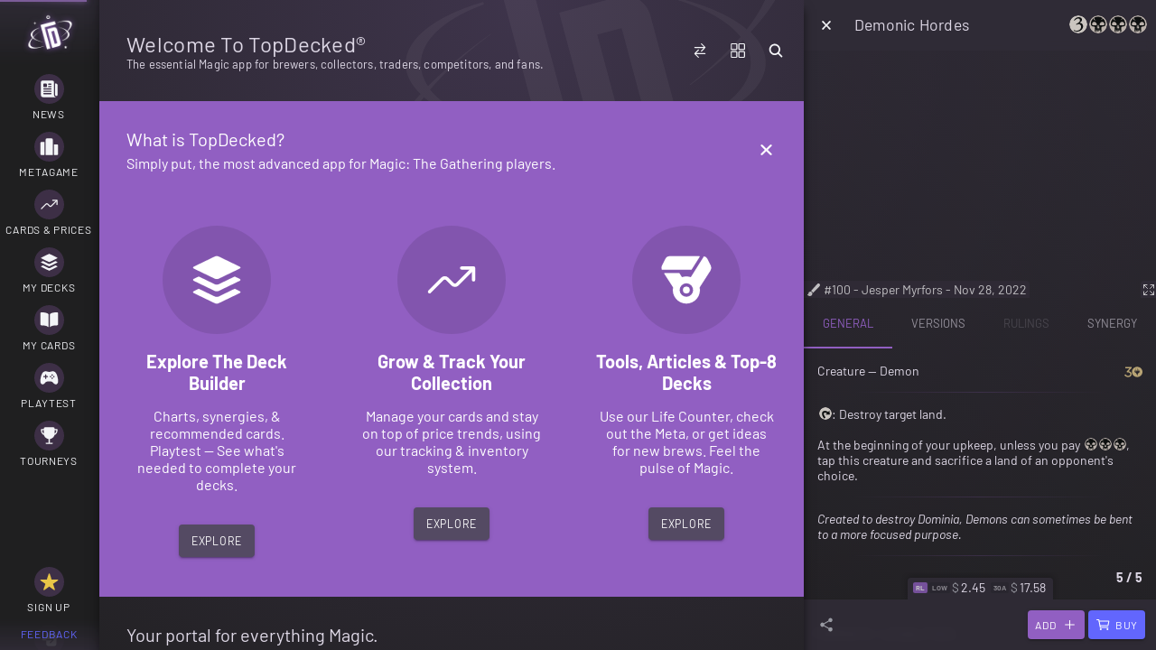

--- FILE ---
content_type: image/svg+xml
request_url: https://www.topdecked.com/svg/brush.svg
body_size: -547
content:
<svg xmlns="http://www.w3.org/2000/svg" class="ionicon" viewBox="0 0 512 512"><path d="M233.15 360.11a15.7 15.7 0 01-4.92-.77 16 16 0 01-10.92-13c-2.15-15-19.95-32.46-36.62-35.85a16 16 0 01-8.69-26.33l211.09-235.1c.19-.22.39-.43.59-.63a56.57 56.57 0 0179.89 0 56.51 56.51 0 01.11 79.78l-219 227a16 16 0 01-11.53 4.9zM119.89 480.11c-32.14 0-65.45-16.89-84.85-43a16 16 0 0112.85-25.54c5.34 0 20-4.87 20-20.57 0-39.07 31.4-70.86 70-70.86s70 31.79 70 70.86c0 49.12-39.48 89.11-88 89.11z"/></svg>

--- FILE ---
content_type: text/javascript
request_url: https://www.topdecked.com/9752.4a27d1a4ae22dfda.js
body_size: -555
content:
"use strict";
!function(){try{var e="undefined"!=typeof window?window:"undefined"!=typeof global?global:"undefined"!=typeof globalThis?globalThis:"undefined"!=typeof self?self:{},n=(new e.Error).stack;n&&(e._sentryDebugIds=e._sentryDebugIds||{},e._sentryDebugIds[n]="b768d91f-64bf-5928-9f8a-a6b75046e971")}catch(e){}}();
(self.webpackChunkapp=self.webpackChunkapp||[]).push([[9752],{49752:(g,f,d)=>{d.r(f),d.d(f,{DecksRoutesPrimaryModule:()=>W});var a=d(61764),h=d(47335),U=d(47651),I=d(53098),m=d(93666),O=d(67031),P=d(98201),M=d(22582),V=d(19161),E=d(57325),K=d(92140),C=d(68597),n=d(962),T=d(54733),N=d(2396),F=d(37991);let v=(()=>{var t;class l{constructor(o,R,s){this.auth=o,this.decks=R,this.router=s,this.urlify=new K.e}resolve(o,R){return this.auth.ready$.pipe((0,M.n)(()=>{const s=o.params.id;if(m.kk.isUUID(s))return this.decks.loadDeck(s,{debounce:2e3});const D=o.params.name;return m.kk.isUUID(D)&&!m.kk.isUUID(s)?this.decks.loadDeck(D,{debounce:2e3}).pipe((0,M.n)(Y=>(this.router.navigate(["/","decks",this.urlify.transform(Y.name),D],{replaceUrl:!0}),O.w))):(0,P.of)(C.T)})).pipe((0,V.s)(1)).pipe((0,E.W)(s=>(0,P.of)(C.T)))}}return(t=l).\u0275fac=function(o){return new(o||t)(n.KVO(T.uR),n.KVO(N.q),n.KVO(F.Ix))},t.\u0275prov=n.jDH({token:t,factory:t.\u0275fac,providedIn:"root"}),l})();var j=d(5447);const A=[{path:"",loadChildren:()=>Promise.all([d.e(6459),d.e(4788),d.e(876),d.e(8777),d.e(3628),d.e(1133),d.e(9586),d.e(5179),d.e(2999),d.e(7562),d.e(7502),d.e(5145),d.e(1087),d.e(1136),d.e(2218),d.e(6791),d.e(1767),d.e(9040),d.e(5576),d.e(4002),d.e(4128),d.e(2076),d.e(4336)]).then(d.bind(d,4336)).then(t=>t.DecksOverviewPageModule),data:{preload:!0}},{path:":name",loadChildren:()=>Promise.all([d.e(6459),d.e(4788),d.e(876),d.e(8777),d.e(3628),d.e(1133),d.e(9586),d.e(5179),d.e(2999),d.e(7562),d.e(7502),d.e(5145),d.e(1087),d.e(1136),d.e(2218),d.e(6791),d.e(1767),d.e(1842),d.e(9040),d.e(5576),d.e(4128),d.e(8199),d.e(1082),d.e(9489),d.e(2990),d.e(2036),d.e(5406),d.e(4108),d.e(2076),d.e(5452)]).then(d.bind(d,65452)).then(t=>t.DecklistViewPageModule),resolve:[v]},{path:":name/:id",loadChildren:()=>Promise.all([d.e(6459),d.e(4788),d.e(876),d.e(8777),d.e(3628),d.e(1133),d.e(9586),d.e(5179),d.e(2999),d.e(7562),d.e(7502),d.e(5145),d.e(1087),d.e(1136),d.e(2218),d.e(6791),d.e(1767),d.e(1842),d.e(9040),d.e(5576),d.e(4128),d.e(8199),d.e(1082),d.e(9489),d.e(2990),d.e(2036),d.e(5406),d.e(4108),d.e(2076),d.e(5452)]).then(d.bind(d,65452)).then(t=>t.DecklistViewPageModule),resolve:[v],data:{preload:!0}},{path:":name/:id/visual",loadChildren:()=>Promise.all([d.e(6459),d.e(4788),d.e(876),d.e(8777),d.e(3628),d.e(1133),d.e(9586),d.e(5179),d.e(2999),d.e(7562),d.e(7502),d.e(5145),d.e(1087),d.e(1136),d.e(2218),d.e(6791),d.e(1767),d.e(9040),d.e(5576),d.e(4128),d.e(4705)]).then(d.bind(d,14705)).then(t=>t.DecklistViewVisualModule),resolve:[v],data:{preload:!0}}];let W=(()=>{var t;class l{}return(t=l).\u0275fac=function(o){return new(o||t)},t.\u0275mod=j.$C({type:t}),t.\u0275inj=n.G2t({imports:[a.MD,h.YN,I.bv,U.iI.forChild(A)]}),l})()},68597:(g,f,d)=>{d.d(f,{T:()=>h});const h=(0,d(46725).Cr)({id:"0380504c-6d22-404d-b6da-cf2fafea879a",source:"404",sourceId:"0380504c-6d22-404d-b6da-cf2fafea879a",description:"Your eyes strain to see through the consuming darkness.",notes:"A cold breeze rushes past you as the crypt door opens. Nothing is inside - whatever was, is now gone.",name:"Deck not found",format:"404",featuredCard:{id:"e88ae6bf-9c58-4543-ba66-19ea41d01e9b",oracle_id:"a31a66ee-5ddf-4d70-9ae9-725fc7327706"},main:[{id:"942cf220-472c-48f6-8f60-993939ea5ab8",oracle_id:"8adbba6e-03ef-4278-aec5-8a4496b377a8",quantity:1},{id:"e534731d-2bc0-4af7-8143-96cc4b2d6438",oracle_id:"6c2c8bf3-9bf8-4a86-89d3-3bb36260dc51",quantity:1},{id:"4dfff4a8-43ae-41d4-acca-998234f9df35",oracle_id:"4a3f1110-919c-4fd0-8154-9c9441a7d770",quantity:1},{id:"1e5fc39d-590a-436b-ab90-a1741d2ae3da",oracle_id:"98014ad2-7a2b-45f5-808c-edd4d0b2c597",quantity:1},{id:"601eed5c-436d-425b-a45f-07881ad893c8",oracle_id:"1c68e877-ee47-42bf-a867-3f7f479eae1c",quantity:1},{id:"ff23b1c2-7b99-4504-8944-ada264725524",oracle_id:"d8c70f2f-985c-4982-97eb-99da3810e048",quantity:1},{id:"f5fb391a-2687-461d-b5ef-a494287ddb5d",oracle_id:"820ba630-c543-491c-8c77-ada69b01c79d",quantity:1},{id:"09aa7744-680f-4c2a-8fa0-9cb0c176ae8f",oracle_id:"e6813885-b629-4bd4-b445-da8ab4363080",quantity:1}]})}}]);
//# sourceMappingURL=9752.4a27d1a4ae22dfda.js.map
//# debugId=b768d91f-64bf-5928-9f8a-a6b75046e971


--- FILE ---
content_type: image/svg+xml
request_url: https://www.topdecked.com/svg/newspaper-outline.svg
body_size: -570
content:
<svg xmlns="http://www.w3.org/2000/svg" class="ionicon" viewBox="0 0 512 512"><path d="M368 415.86V72a24.07 24.07 0 00-24-24H72a24.07 24.07 0 00-24 24v352a40.12 40.12 0 0040 40h328" stroke-linejoin="round" class="ionicon-fill-none ionicon-stroke-width"/><path d="M416 464h0a48 48 0 01-48-48V128h72a24 24 0 0124 24v264a48 48 0 01-48 48z" stroke-linejoin="round" class="ionicon-fill-none ionicon-stroke-width"/><path stroke-linecap="round" stroke-linejoin="round" d="M240 128h64M240 192h64M112 256h192M112 320h192M112 384h192" class="ionicon-fill-none ionicon-stroke-width"/><path d="M176 208h-64a16 16 0 01-16-16v-64a16 16 0 0116-16h64a16 16 0 0116 16v64a16 16 0 01-16 16z"/></svg>

--- FILE ---
content_type: image/svg+xml
request_url: https://www.topdecked.com/svg/swap-horizontal-outline.svg
body_size: -547
content:
<svg xmlns="http://www.w3.org/2000/svg" class="ionicon" viewBox="0 0 512 512"><path stroke-linecap="round" stroke-linejoin="round" d="M304 48l112 112-112 112M398.87 160H96M208 464L96 352l112-112M114 352h302" class="ionicon-fill-none ionicon-stroke-width"/></svg>

--- FILE ---
content_type: text/javascript
request_url: https://www.topdecked.com/7805.40375e553295b5c7.js
body_size: 11253
content:
"use strict";
!function(){try{var e="undefined"!=typeof window?window:"undefined"!=typeof global?global:"undefined"!=typeof globalThis?globalThis:"undefined"!=typeof self?self:{},n=(new e.Error).stack;n&&(e._sentryDebugIds=e._sentryDebugIds||{},e._sentryDebugIds[n]="3479613a-68bb-5277-b511-426de8ed44bb")}catch(e){}}();
(self.webpackChunkapp=self.webpackChunkapp||[]).push([[7805],{18066:(F,v,s)=>{s.d(v,{c:()=>x,g:()=>a,h:()=>i,o:()=>h});var I=s(51702);
/*!
       * (C) Ionic http://ionicframework.com - MIT License
       */const i=(r,l)=>null!==l.closest(r),x=(r,l)=>"string"==typeof r&&r.length>0?Object.assign({"ion-color":!0,[`ion-color-${r}`]:!0},l):l,a=r=>{const l={};return(r=>void 0!==r?(Array.isArray(r)?r:r.split(" ")).filter(d=>null!=d).map(d=>d.trim()).filter(d=>""!==d):[])(r).forEach(d=>l[d]=!0),l},w=/^[a-z][a-z0-9+\-.]*:/,h=function(){var r=(0,I.A)(function*(l,d,k,y){if(null!=l&&"#"!==l[0]&&!w.test(l)){const z=document.querySelector("ion-router");if(z)return null!=d&&d.preventDefault(),z.push(l,k,y)}return!1});return function(d,k,y,z){return r.apply(this,arguments)}}()},77805:(F,v,s)=>{s.r(v),s.d(v,{ion_item:()=>y,ion_item_divider:()=>X,ion_item_group:()=>Y,ion_label:()=>G,ion_list:()=>N,ion_list_header:()=>V,ion_note:()=>tt,ion_skeleton_text:()=>et});var I=s(51702),i=s(65680),x=s(35257),g=s(34646),a=s(18066),w=s(69377),h=s(90422);
/*!
       * (C) Ionic http://ionicframework.com - MIT License
       */const y=(()=>{let o=class{constructor(t){(0,i.r)(this,t),this.labelColorStyles={},this.itemStyles=new Map,this.inheritedAriaAttributes={},this.multipleInputs=!1,this.focusable=!0,this.color=void 0,this.button=!1,this.detail=void 0,this.detailIcon=w.o,this.disabled=!1,this.download=void 0,this.fill=void 0,this.shape=void 0,this.href=void 0,this.rel=void 0,this.lines=void 0,this.counter=!1,this.routerAnimation=void 0,this.routerDirection="forward",this.target=void 0,this.type="button",this.counterFormatter=void 0,this.counterString=void 0}buttonChanged(){this.focusable=this.isFocusable()}counterFormatterChanged(){this.updateCounterOutput(this.getFirstInput())}handleIonInput(t){this.counter&&t.target===this.getFirstInput()&&this.updateCounterOutput(t.target)}labelColorChanged(t){const{color:e}=this;void 0===e&&(this.labelColorStyles=t.detail)}itemStyle(t){t.stopPropagation();const e=t.target.tagName,n=t.detail,f={},b=this.itemStyles.get(e)||{};let m=!1;Object.keys(n).forEach(c=>{if(n[c]){const p=`item-${c}`;b[p]||(m=!0),f[p]=!0}}),!m&&Object.keys(f).length!==Object.keys(b).length&&(m=!0),m&&(this.itemStyles.set(e,f),(0,i.i)(this))}connectedCallback(){this.counter&&this.updateCounterOutput(this.getFirstInput()),this.hasStartEl()}componentWillLoad(){this.inheritedAriaAttributes=(0,x.k)(this.el,["aria-label"])}componentDidLoad(){const{el:t,counter:e,counterFormatter:n,fill:f,shape:b}=this;null!==t.querySelector('[slot="helper"]')&&(0,g.p)('The "helper" slot has been deprecated in favor of using the "helperText" property on ion-input or ion-textarea.',t),null!==t.querySelector('[slot="error"]')&&(0,g.p)('The "error" slot has been deprecated in favor of using the "errorText" property on ion-input or ion-textarea.',t),!0===e&&(0,g.p)('The "counter" property has been deprecated in favor of using the "counter" property on ion-input or ion-textarea.',t),void 0!==n&&(0,g.p)('The "counterFormatter" property has been deprecated in favor of using the "counterFormatter" property on ion-input or ion-textarea.',t),void 0!==f&&(0,g.p)('The "fill" property has been deprecated in favor of using the "fill" property on ion-input or ion-textarea.',t),void 0!==b&&(0,g.p)('The "shape" property has been deprecated in favor of using the "shape" property on ion-input or ion-textarea.',t),(0,x.r)(()=>{this.setMultipleInputs(),this.focusable=this.isFocusable()})}setMultipleInputs(){const t=this.el.querySelectorAll("ion-checkbox, ion-datetime, ion-select, ion-radio"),e=this.el.querySelectorAll("ion-input, ion-range, ion-searchbar, ion-segment, ion-textarea, ion-toggle"),n=this.el.querySelectorAll("ion-anchor, ion-button, a, button");this.multipleInputs=t.length+e.length>1||t.length+n.length>1||t.length>0&&this.isClickable()}hasCover(){return 1===this.el.querySelectorAll("ion-checkbox, ion-datetime, ion-select, ion-radio").length&&!this.multipleInputs}isClickable(){return void 0!==this.href||this.button}canActivate(){return this.isClickable()||this.hasCover()}isFocusable(){const t=this.el.querySelector(".ion-focusable");return this.canActivate()||null!==t}getFirstInput(){return this.el.querySelectorAll("ion-input, ion-textarea")[0]}updateCounterOutput(t){var e,n;const{counter:f,counterFormatter:b,defaultCounterFormatter:m}=this;if(f&&!this.multipleInputs&&void 0!==(null==t?void 0:t.maxlength)){const c=null!==(n=null===(e=null==t?void 0:t.value)||void 0===e?void 0:e.toString().length)&&void 0!==n?n:0;if(void 0===b)this.counterString=m(c,t.maxlength);else try{this.counterString=b(c,t.maxlength)}catch(p){(0,g.a)("Exception in provided `counterFormatter`.",p),this.counterString=m(c,t.maxlength)}}}defaultCounterFormatter(t,e){return`${t} / ${e}`}hasStartEl(){null!==this.el.querySelector('[slot="start"]')&&this.el.classList.add("item-has-start-slot")}getFirstInteractive(){return this.el.querySelectorAll("ion-toggle:not([disabled]), ion-checkbox:not([disabled]), ion-radio:not([disabled]), ion-select:not([disabled])")[0]}render(){const{counterString:t,detail:e,detailIcon:n,download:f,fill:b,labelColorStyles:m,lines:c,disabled:p,href:S,rel:ot,shape:A,target:nt,routerAnimation:lt,routerDirection:rt,inheritedAriaAttributes:at,multipleInputs:D}=this,M={},j=(0,h.b)(this),_=this.isClickable(),O=this.canActivate(),L=_?void 0===S?"button":"a":"div",st="button"===L?{type:this.type}:{download:f,href:S,rel:ot,target:nt};let E={};const C=this.getFirstInteractive();(_||void 0!==C&&!D)&&(E={onClick:u=>{if(_&&(0,a.o)(S,u,rt,lt),void 0!==C&&!D){const mt=u.composedPath()[0];u.isTrusted&&this.el.shadowRoot.contains(mt)&&C.click()}}});const dt=void 0!==e?e:"ios"===j&&_;this.itemStyles.forEach(u=>{Object.assign(M,u)});const ht=p||M["item-interactive-disabled"]?"true":null,ct=b||"none",T=(0,a.h)("ion-list",this.el)&&!(0,a.h)("ion-radio-group",this.el);return(0,i.h)(i.H,{key:"077c9ab04985292f79c30691151d2778a26285fb","aria-disabled":ht,class:Object.assign(Object.assign(Object.assign({},M),m),(0,a.c)(this.color,{item:!0,[j]:!0,"item-lines-default":void 0===c,[`item-lines-${c}`]:void 0!==c,[`item-fill-${ct}`]:!0,[`item-shape-${A}`]:void 0!==A,"item-has-interactive-control":void 0!==C,"item-disabled":p,"in-list":T,"item-multiple-inputs":this.multipleInputs,"ion-activatable":O,"ion-focusable":this.focusable,"item-rtl":"rtl"===document.dir})),role:T?"listitem":null},(0,i.h)(L,Object.assign({key:"08bb75c85d0584e9fb7f461e9e06b9b651ef3515"},st,at,{class:"item-native",part:"native",disabled:p},E),(0,i.h)("slot",{key:"3f742b07c4a58eadedf675be4878a3e00070750e",name:"start"}),(0,i.h)("div",{key:"0160b8963434f3107856a2df2fb96f1abb4fdbfe",class:"item-inner"},(0,i.h)("div",{key:"9439b21474443341f06a651d7c44aef90bd4c591",class:"input-wrapper"},(0,i.h)("slot",{key:"8034e1337a6c950b7725bc9aa46d55de980827bf"})),(0,i.h)("slot",{key:"690de6d3dd3a238ab7a2d3dfea69daa6647e5134",name:"end"}),dt&&(0,i.h)("ion-icon",{key:"6f386abbde5897fca7aabc850645986e16315213",icon:n,lazy:!1,class:"item-detail-icon",part:"detail-icon","aria-hidden":"true","flip-rtl":n===w.o}),(0,i.h)("div",{key:"4bb8444a5097c032d79f2083f60429b9057e3a5c",class:"item-inner-highlight"})),O&&"md"===j&&(0,i.h)("ion-ripple-effect",{key:"31c319e2335efbb92d7dea110a66f347764f2b44"}),(0,i.h)("div",{key:"0fc128b44582af7c8b542c9e346ef88e40fea148",class:"item-highlight"})),(0,i.h)("div",{key:"7b84c0a74d148a7fa6af449b6bd06bb45530edf5",class:"item-bottom"},(0,i.h)("slot",{key:"97563a615efd81b21014c41a25989c71ba3ae2cd",name:"error"}),(0,i.h)("slot",{key:"d84a4bb21ed3f13af82f78104ffb06d2b079738e",name:"helper"}),t&&(0,i.h)("ion-note",{key:"34eaa7798c50d2f88afca0dcb1278df05a1800e6",class:"item-counter"},t)))}static get delegatesFocus(){return!0}get el(){return(0,i.f)(this)}static get watchers(){return{button:["buttonChanged"],counterFormatter:["counterFormatterChanged"]}}};return o.style={ios:':host{--border-radius:0px;--border-width:0px;--border-style:solid;--padding-top:0px;--padding-bottom:0px;--padding-end:0px;--padding-start:0px;--inner-border-width:0px;--inner-padding-top:0px;--inner-padding-bottom:0px;--inner-padding-start:0px;--inner-padding-end:0px;--inner-box-shadow:none;--show-full-highlight:0;--show-inset-highlight:0;--detail-icon-color:initial;--detail-icon-font-size:1.25em;--detail-icon-opacity:0.25;--color-activated:var(--color);--color-focused:var(--color);--color-hover:var(--color);--ripple-color:currentColor;-moz-osx-font-smoothing:grayscale;-webkit-font-smoothing:antialiased;display:block;position:relative;-ms-flex-align:center;align-items:center;-ms-flex-pack:justify;justify-content:space-between;outline:none;color:var(--color);font-family:var(--ion-font-family, inherit);text-align:initial;text-decoration:none;overflow:hidden;-webkit-box-sizing:border-box;box-sizing:border-box}:host(.ion-color:not(.item-fill-solid):not(.item-fill-outline)) .item-native{background:var(--ion-color-base);color:var(--ion-color-contrast)}:host(.ion-color:not(.item-fill-solid):not(.item-fill-outline)) .item-native,:host(.ion-color:not(.item-fill-solid):not(.item-fill-outline)) .item-inner{border-color:var(--ion-color-shade)}:host(.ion-activated) .item-native{color:var(--color-activated)}:host(.ion-activated) .item-native::after{background:var(--background-activated);opacity:var(--background-activated-opacity)}:host(.ion-color.ion-activated) .item-native{color:var(--ion-color-contrast)}:host(.ion-focused) .item-native{color:var(--color-focused)}:host(.ion-focused) .item-native::after{background:var(--background-focused);opacity:var(--background-focused-opacity)}:host(.ion-color.ion-focused) .item-native{color:var(--ion-color-contrast)}:host(.ion-color.ion-focused) .item-native::after{background:var(--ion-color-contrast)}@media (any-hover: hover){:host(.ion-activatable:not(.ion-focused):hover) .item-native{color:var(--color-hover)}:host(.ion-activatable:not(.ion-focused):hover) .item-native::after{background:var(--background-hover);opacity:var(--background-hover-opacity)}:host(.ion-color.ion-activatable:not(.ion-focused):hover) .item-native{color:var(--ion-color-contrast)}:host(.ion-color.ion-activatable:not(.ion-focused):hover) .item-native::after{background:var(--ion-color-contrast)}}:host(.item-has-interactive-control){cursor:pointer}:host(.item-interactive-disabled:not(.item-multiple-inputs)){cursor:default;pointer-events:none}:host(.item-disabled){cursor:default;opacity:0.3;pointer-events:none}.item-native{border-radius:var(--border-radius);margin-left:0;margin-right:0;margin-top:0;margin-bottom:0;padding-top:var(--padding-top);padding-bottom:var(--padding-bottom);font-family:inherit;font-size:inherit;font-style:inherit;font-weight:inherit;letter-spacing:inherit;text-decoration:inherit;text-indent:inherit;text-overflow:inherit;text-transform:inherit;text-align:inherit;white-space:inherit;color:inherit;padding-right:var(--padding-end);padding-left:calc(var(--padding-start) + var(--ion-safe-area-left, 0px));display:-ms-flexbox;display:flex;position:relative;-ms-flex-align:inherit;align-items:inherit;-ms-flex-pack:inherit;justify-content:inherit;width:100%;min-height:var(--min-height);-webkit-transition:var(--transition);transition:var(--transition);border-width:var(--border-width);border-style:var(--border-style);border-color:var(--border-color);outline:none;background:var(--background);overflow:inherit;z-index:1;-webkit-box-sizing:border-box;box-sizing:border-box}:host-context([dir=rtl]) .item-native{padding-right:calc(var(--padding-start) + var(--ion-safe-area-right, 0px));padding-left:var(--padding-end)}[dir=rtl] .item-native{padding-right:calc(var(--padding-start) + var(--ion-safe-area-right, 0px));padding-left:var(--padding-end)}@supports selector(:dir(rtl)){.item-native:dir(rtl){padding-right:calc(var(--padding-start) + var(--ion-safe-area-right, 0px));padding-left:var(--padding-end)}}.item-native::-moz-focus-inner{border:0}.item-native::after{left:0;right:0;top:0;bottom:0;position:absolute;content:"";opacity:0;-webkit-transition:var(--transition);transition:var(--transition);z-index:-1}button,a{cursor:pointer;-webkit-user-select:none;-moz-user-select:none;-ms-user-select:none;user-select:none;-webkit-user-drag:none}.item-inner{margin-left:0;margin-right:0;margin-top:0;margin-bottom:0;padding-top:var(--inner-padding-top);padding-bottom:var(--inner-padding-bottom);padding-right:calc(var(--ion-safe-area-right, 0px) + var(--inner-padding-end));padding-left:var(--inner-padding-start);display:-ms-flexbox;display:flex;position:relative;-ms-flex:1;flex:1;-ms-flex-direction:inherit;flex-direction:inherit;-ms-flex-align:inherit;align-items:inherit;-ms-flex-item-align:stretch;align-self:stretch;min-height:inherit;border-width:var(--inner-border-width);border-style:var(--border-style);border-color:var(--border-color);-webkit-box-shadow:var(--inner-box-shadow);box-shadow:var(--inner-box-shadow);overflow:inherit;-webkit-box-sizing:border-box;box-sizing:border-box}:host-context([dir=rtl]) .item-inner{padding-right:var(--inner-padding-start);padding-left:calc(var(--ion-safe-area-left, 0px) + var(--inner-padding-end))}[dir=rtl] .item-inner{padding-right:var(--inner-padding-start);padding-left:calc(var(--ion-safe-area-left, 0px) + var(--inner-padding-end))}@supports selector(:dir(rtl)){.item-inner:dir(rtl){padding-right:var(--inner-padding-start);padding-left:calc(var(--ion-safe-area-left, 0px) + var(--inner-padding-end))}}.item-bottom{margin-left:0;margin-right:0;margin-top:0;margin-bottom:0;padding-top:0;padding-bottom:0;padding-left:calc(var(--padding-start) + var(--ion-safe-area-left, 0px));padding-right:calc(var(--inner-padding-end) + var(--ion-safe-area-right, 0px));display:-ms-flexbox;display:flex;-ms-flex-pack:justify;justify-content:space-between}:host-context([dir=rtl]) .item-bottom{padding-left:calc(var(--inner-padding-end) + var(--ion-safe-area-left, 0px));padding-right:calc(var(--padding-start) + var(--ion-safe-area-right, 0px))}[dir=rtl] .item-bottom{padding-left:calc(var(--inner-padding-end) + var(--ion-safe-area-left, 0px));padding-right:calc(var(--padding-start) + var(--ion-safe-area-right, 0px))}@supports selector(:dir(rtl)){.item-bottom:dir(rtl){padding-left:calc(var(--inner-padding-end) + var(--ion-safe-area-left, 0px));padding-right:calc(var(--padding-start) + var(--ion-safe-area-right, 0px))}}.item-detail-icon{-webkit-margin-start:calc(var(--inner-padding-end) / 2);margin-inline-start:calc(var(--inner-padding-end) / 2);-webkit-margin-end:-6px;margin-inline-end:-6px;color:var(--detail-icon-color);font-size:var(--detail-icon-font-size);opacity:var(--detail-icon-opacity)}::slotted(ion-icon){font-size:1.6em}::slotted(ion-button){--margin-top:0;--margin-bottom:0;--margin-start:0;--margin-end:0;z-index:1}::slotted(ion-label:not([slot=end])){-ms-flex:1;flex:1;width:-webkit-min-content;width:-moz-min-content;width:min-content;max-width:100%}:host(.item-input){-ms-flex-align:center;align-items:center}.input-wrapper{display:-ms-flexbox;display:flex;-ms-flex:1;flex:1;-ms-flex-direction:inherit;flex-direction:inherit;-ms-flex-align:inherit;align-items:inherit;-ms-flex-item-align:stretch;align-self:stretch;text-overflow:ellipsis;overflow:inherit;-webkit-box-sizing:border-box;box-sizing:border-box}:host(.item-label-stacked),:host(.item-label-floating){-ms-flex-align:start;align-items:start}:host(.item-label-stacked) .input-wrapper,:host(.item-label-floating) .input-wrapper{-ms-flex:1;flex:1;-ms-flex-direction:column;flex-direction:column}.item-highlight,.item-inner-highlight{left:0;right:0;top:0;bottom:0;border-radius:inherit;position:absolute;width:100%;height:100%;-webkit-transform:scaleX(0);transform:scaleX(0);-webkit-transition:border-bottom-width 200ms, -webkit-transform 200ms;transition:border-bottom-width 200ms, -webkit-transform 200ms;transition:transform 200ms, border-bottom-width 200ms;transition:transform 200ms, border-bottom-width 200ms, -webkit-transform 200ms;z-index:2;-webkit-box-sizing:border-box;box-sizing:border-box;pointer-events:none}:host(.item-interactive.ion-focused),:host(.item-interactive.item-has-focus),:host(.item-interactive.ion-touched.ion-invalid){--full-highlight-height:calc(var(--highlight-height) * var(--show-full-highlight));--inset-highlight-height:calc(var(--highlight-height) * var(--show-inset-highlight))}:host(.ion-focused) .item-highlight,:host(.ion-focused) .item-inner-highlight,:host(.item-has-focus) .item-highlight,:host(.item-has-focus) .item-inner-highlight{-webkit-transform:scaleX(1);transform:scaleX(1);border-style:var(--border-style);border-color:var(--highlight-background)}:host(.ion-focused) .item-highlight,:host(.item-has-focus) .item-highlight{border-width:var(--full-highlight-height);opacity:var(--show-full-highlight)}:host(.ion-focused) .item-inner-highlight,:host(.item-has-focus) .item-inner-highlight{border-bottom-width:var(--inset-highlight-height);opacity:var(--show-inset-highlight)}:host(.ion-focused.item-fill-solid) .item-highlight,:host(.item-has-focus.item-fill-solid) .item-highlight{border-width:calc(var(--full-highlight-height) - 1px)}:host(.ion-focused) .item-inner-highlight,:host(.ion-focused:not(.item-fill-outline)) .item-highlight,:host(.item-has-focus) .item-inner-highlight,:host(.item-has-focus:not(.item-fill-outline)) .item-highlight{border-top:none;border-right:none;border-left:none}:host(.item-interactive.ion-focused),:host(.item-interactive.item-has-focus){--highlight-background:var(--highlight-color-focused)}:host(.item-interactive.ion-valid){--highlight-background:var(--highlight-color-valid)}:host(.item-interactive.ion-invalid){--highlight-background:var(--highlight-color-invalid)}:host(.item-interactive.ion-invalid) ::slotted([slot=helper]){display:none}::slotted([slot=error]){display:none;color:var(--highlight-color-invalid)}:host(.item-interactive.ion-invalid) ::slotted([slot=error]){display:block}:host(:not(.item-label)) ::slotted(ion-select.legacy-select){--padding-start:0;max-width:none}:host(.item-label-stacked) ::slotted(ion-select.legacy-select),:host(.item-label-floating) ::slotted(ion-select.legacy-select){--padding-top:8px;--padding-bottom:8px;--padding-start:0;-ms-flex-item-align:stretch;align-self:stretch;width:100%;max-width:100%}:host(:not(.item-label)) ::slotted(ion-datetime){--padding-start:0}:host(.item-label-stacked) ::slotted(ion-datetime),:host(.item-label-floating) ::slotted(ion-datetime){--padding-start:0;width:100%}:host(.item-multiple-inputs) ::slotted(ion-checkbox),:host(.item-multiple-inputs) ::slotted(ion-datetime),:host(.item-multiple-inputs) ::slotted(ion-radio),:host(.item-multiple-inputs) ::slotted(ion-select.legacy-select){position:relative}:host(.item-textarea){-ms-flex-align:stretch;align-items:stretch}::slotted(ion-reorder[slot]){margin-top:0;margin-bottom:0}ion-ripple-effect{color:var(--ripple-color)}:host(.item-fill-solid) ::slotted([slot=start]),:host(.item-fill-solid) ::slotted([slot=end]),:host(.item-fill-outline) ::slotted([slot=start]),:host(.item-fill-outline) ::slotted([slot=end]){-ms-flex-item-align:center;align-self:center}::slotted([slot=helper]),::slotted([slot=error]),.item-counter{padding-top:5px;font-size:0.75rem;z-index:1}.item-counter{-webkit-margin-start:auto;margin-inline-start:auto;color:var(--ion-color-step-550, #737373);white-space:nowrap;-webkit-padding-start:16px;padding-inline-start:16px}@media (prefers-reduced-motion: reduce){.item-highlight,.item-inner-highlight{-webkit-transition:none;transition:none}}:host{--min-height:44px;--transition:background-color 200ms linear, opacity 200ms linear;--padding-start:16px;--inner-padding-end:16px;--inner-border-width:0px 0px 0.55px 0px;--background:var(--ion-item-background, var(--ion-background-color, #fff));--background-activated:var(--ion-text-color, #000);--background-focused:var(--ion-text-color, #000);--background-hover:currentColor;--background-activated-opacity:.12;--background-focused-opacity:.15;--background-hover-opacity:.04;--border-color:var(--ion-item-border-color, var(--ion-border-color, var(--ion-color-step-250, #c8c7cc)));--color:var(--ion-item-color, var(--ion-text-color, #000));--highlight-height:0px;--highlight-color-focused:var(--ion-color-primary, #3880ff);--highlight-color-valid:var(--ion-color-success, #2dd36f);--highlight-color-invalid:var(--ion-color-danger, #eb445a);--bottom-padding-start:0px;font-size:1rem}:host(.ion-activated){--transition:none}:host(.ion-color.ion-focused) .item-native::after{background:#000;opacity:0.15}:host(.ion-color.ion-activated) .item-native::after{background:#000;opacity:0.12}:host(.item-interactive){--show-full-highlight:0;--show-inset-highlight:1}:host(.item-lines-full){--border-width:0px 0px 0.55px 0px;--show-full-highlight:1;--show-inset-highlight:0}:host(.item-lines-inset){--inner-border-width:0px 0px 0.55px 0px;--show-full-highlight:0;--show-inset-highlight:1}:host(.item-lines-inset),:host(.item-lines-none){--border-width:0px;--show-full-highlight:0}:host(.item-lines-full),:host(.item-lines-none){--inner-border-width:0px;--show-inset-highlight:0}.item-highlight,.item-inner-highlight{-webkit-transition:none;transition:none}:host(.item-has-focus) .item-inner-highlight,:host(.item-has-focus) .item-highlight{border-top:none;border-right:none;border-left:none}::slotted([slot=start]){-webkit-margin-start:0;margin-inline-start:0;-webkit-margin-end:16px;margin-inline-end:16px;margin-top:2px;margin-bottom:2px}::slotted(ion-icon[slot=start]),::slotted(ion-icon[slot=end]){margin-top:7px;margin-bottom:7px}::slotted(ion-toggle[slot=start]),::slotted(ion-toggle[slot=end]){margin-left:0;margin-right:0;margin-top:0;margin-bottom:0}:host(.item-label-stacked) ::slotted([slot=end]),:host(.item-label-floating) ::slotted([slot=end]){margin-top:7px;margin-bottom:7px}::slotted(.button-small){--padding-top:1px;--padding-bottom:1px;--padding-start:.5em;--padding-end:.5em;min-height:24px;font-size:0.8125rem}::slotted(ion-avatar){width:36px;height:36px}::slotted(ion-thumbnail){--size:56px}::slotted(ion-avatar[slot=end]),::slotted(ion-thumbnail[slot=end]){-webkit-margin-start:8px;margin-inline-start:8px;-webkit-margin-end:8px;margin-inline-end:8px;margin-top:8px;margin-bottom:8px}:host(.item-radio) ::slotted(ion-label),:host(.item-toggle) ::slotted(ion-label){-webkit-margin-start:0px;margin-inline-start:0px}::slotted(ion-label){-webkit-margin-start:0;margin-inline-start:0;-webkit-margin-end:8px;margin-inline-end:8px;margin-top:10px;margin-bottom:10px}:host(.item-label-floating),:host(.item-label-stacked){--min-height:68px}:host(.item-label-stacked) ::slotted(ion-select.legacy-select),:host(.item-label-floating) ::slotted(ion-select.legacy-select){--padding-top:8px;--padding-bottom:8px;--padding-start:0px}:host(.item-label-fixed) ::slotted(ion-select.legacy-select),:host(.item-label-fixed) ::slotted(ion-datetime){--padding-start:0}',md:':host{--border-radius:0px;--border-width:0px;--border-style:solid;--padding-top:0px;--padding-bottom:0px;--padding-end:0px;--padding-start:0px;--inner-border-width:0px;--inner-padding-top:0px;--inner-padding-bottom:0px;--inner-padding-start:0px;--inner-padding-end:0px;--inner-box-shadow:none;--show-full-highlight:0;--show-inset-highlight:0;--detail-icon-color:initial;--detail-icon-font-size:1.25em;--detail-icon-opacity:0.25;--color-activated:var(--color);--color-focused:var(--color);--color-hover:var(--color);--ripple-color:currentColor;-moz-osx-font-smoothing:grayscale;-webkit-font-smoothing:antialiased;display:block;position:relative;-ms-flex-align:center;align-items:center;-ms-flex-pack:justify;justify-content:space-between;outline:none;color:var(--color);font-family:var(--ion-font-family, inherit);text-align:initial;text-decoration:none;overflow:hidden;-webkit-box-sizing:border-box;box-sizing:border-box}:host(.ion-color:not(.item-fill-solid):not(.item-fill-outline)) .item-native{background:var(--ion-color-base);color:var(--ion-color-contrast)}:host(.ion-color:not(.item-fill-solid):not(.item-fill-outline)) .item-native,:host(.ion-color:not(.item-fill-solid):not(.item-fill-outline)) .item-inner{border-color:var(--ion-color-shade)}:host(.ion-activated) .item-native{color:var(--color-activated)}:host(.ion-activated) .item-native::after{background:var(--background-activated);opacity:var(--background-activated-opacity)}:host(.ion-color.ion-activated) .item-native{color:var(--ion-color-contrast)}:host(.ion-focused) .item-native{color:var(--color-focused)}:host(.ion-focused) .item-native::after{background:var(--background-focused);opacity:var(--background-focused-opacity)}:host(.ion-color.ion-focused) .item-native{color:var(--ion-color-contrast)}:host(.ion-color.ion-focused) .item-native::after{background:var(--ion-color-contrast)}@media (any-hover: hover){:host(.ion-activatable:not(.ion-focused):hover) .item-native{color:var(--color-hover)}:host(.ion-activatable:not(.ion-focused):hover) .item-native::after{background:var(--background-hover);opacity:var(--background-hover-opacity)}:host(.ion-color.ion-activatable:not(.ion-focused):hover) .item-native{color:var(--ion-color-contrast)}:host(.ion-color.ion-activatable:not(.ion-focused):hover) .item-native::after{background:var(--ion-color-contrast)}}:host(.item-has-interactive-control){cursor:pointer}:host(.item-interactive-disabled:not(.item-multiple-inputs)){cursor:default;pointer-events:none}:host(.item-disabled){cursor:default;opacity:0.3;pointer-events:none}.item-native{border-radius:var(--border-radius);margin-left:0;margin-right:0;margin-top:0;margin-bottom:0;padding-top:var(--padding-top);padding-bottom:var(--padding-bottom);font-family:inherit;font-size:inherit;font-style:inherit;font-weight:inherit;letter-spacing:inherit;text-decoration:inherit;text-indent:inherit;text-overflow:inherit;text-transform:inherit;text-align:inherit;white-space:inherit;color:inherit;padding-right:var(--padding-end);padding-left:calc(var(--padding-start) + var(--ion-safe-area-left, 0px));display:-ms-flexbox;display:flex;position:relative;-ms-flex-align:inherit;align-items:inherit;-ms-flex-pack:inherit;justify-content:inherit;width:100%;min-height:var(--min-height);-webkit-transition:var(--transition);transition:var(--transition);border-width:var(--border-width);border-style:var(--border-style);border-color:var(--border-color);outline:none;background:var(--background);overflow:inherit;z-index:1;-webkit-box-sizing:border-box;box-sizing:border-box}:host-context([dir=rtl]) .item-native{padding-right:calc(var(--padding-start) + var(--ion-safe-area-right, 0px));padding-left:var(--padding-end)}[dir=rtl] .item-native{padding-right:calc(var(--padding-start) + var(--ion-safe-area-right, 0px));padding-left:var(--padding-end)}@supports selector(:dir(rtl)){.item-native:dir(rtl){padding-right:calc(var(--padding-start) + var(--ion-safe-area-right, 0px));padding-left:var(--padding-end)}}.item-native::-moz-focus-inner{border:0}.item-native::after{left:0;right:0;top:0;bottom:0;position:absolute;content:"";opacity:0;-webkit-transition:var(--transition);transition:var(--transition);z-index:-1}button,a{cursor:pointer;-webkit-user-select:none;-moz-user-select:none;-ms-user-select:none;user-select:none;-webkit-user-drag:none}.item-inner{margin-left:0;margin-right:0;margin-top:0;margin-bottom:0;padding-top:var(--inner-padding-top);padding-bottom:var(--inner-padding-bottom);padding-right:calc(var(--ion-safe-area-right, 0px) + var(--inner-padding-end));padding-left:var(--inner-padding-start);display:-ms-flexbox;display:flex;position:relative;-ms-flex:1;flex:1;-ms-flex-direction:inherit;flex-direction:inherit;-ms-flex-align:inherit;align-items:inherit;-ms-flex-item-align:stretch;align-self:stretch;min-height:inherit;border-width:var(--inner-border-width);border-style:var(--border-style);border-color:var(--border-color);-webkit-box-shadow:var(--inner-box-shadow);box-shadow:var(--inner-box-shadow);overflow:inherit;-webkit-box-sizing:border-box;box-sizing:border-box}:host-context([dir=rtl]) .item-inner{padding-right:var(--inner-padding-start);padding-left:calc(var(--ion-safe-area-left, 0px) + var(--inner-padding-end))}[dir=rtl] .item-inner{padding-right:var(--inner-padding-start);padding-left:calc(var(--ion-safe-area-left, 0px) + var(--inner-padding-end))}@supports selector(:dir(rtl)){.item-inner:dir(rtl){padding-right:var(--inner-padding-start);padding-left:calc(var(--ion-safe-area-left, 0px) + var(--inner-padding-end))}}.item-bottom{margin-left:0;margin-right:0;margin-top:0;margin-bottom:0;padding-top:0;padding-bottom:0;padding-left:calc(var(--padding-start) + var(--ion-safe-area-left, 0px));padding-right:calc(var(--inner-padding-end) + var(--ion-safe-area-right, 0px));display:-ms-flexbox;display:flex;-ms-flex-pack:justify;justify-content:space-between}:host-context([dir=rtl]) .item-bottom{padding-left:calc(var(--inner-padding-end) + var(--ion-safe-area-left, 0px));padding-right:calc(var(--padding-start) + var(--ion-safe-area-right, 0px))}[dir=rtl] .item-bottom{padding-left:calc(var(--inner-padding-end) + var(--ion-safe-area-left, 0px));padding-right:calc(var(--padding-start) + var(--ion-safe-area-right, 0px))}@supports selector(:dir(rtl)){.item-bottom:dir(rtl){padding-left:calc(var(--inner-padding-end) + var(--ion-safe-area-left, 0px));padding-right:calc(var(--padding-start) + var(--ion-safe-area-right, 0px))}}.item-detail-icon{-webkit-margin-start:calc(var(--inner-padding-end) / 2);margin-inline-start:calc(var(--inner-padding-end) / 2);-webkit-margin-end:-6px;margin-inline-end:-6px;color:var(--detail-icon-color);font-size:var(--detail-icon-font-size);opacity:var(--detail-icon-opacity)}::slotted(ion-icon){font-size:1.6em}::slotted(ion-button){--margin-top:0;--margin-bottom:0;--margin-start:0;--margin-end:0;z-index:1}::slotted(ion-label:not([slot=end])){-ms-flex:1;flex:1;width:-webkit-min-content;width:-moz-min-content;width:min-content;max-width:100%}:host(.item-input){-ms-flex-align:center;align-items:center}.input-wrapper{display:-ms-flexbox;display:flex;-ms-flex:1;flex:1;-ms-flex-direction:inherit;flex-direction:inherit;-ms-flex-align:inherit;align-items:inherit;-ms-flex-item-align:stretch;align-self:stretch;text-overflow:ellipsis;overflow:inherit;-webkit-box-sizing:border-box;box-sizing:border-box}:host(.item-label-stacked),:host(.item-label-floating){-ms-flex-align:start;align-items:start}:host(.item-label-stacked) .input-wrapper,:host(.item-label-floating) .input-wrapper{-ms-flex:1;flex:1;-ms-flex-direction:column;flex-direction:column}.item-highlight,.item-inner-highlight{left:0;right:0;top:0;bottom:0;border-radius:inherit;position:absolute;width:100%;height:100%;-webkit-transform:scaleX(0);transform:scaleX(0);-webkit-transition:border-bottom-width 200ms, -webkit-transform 200ms;transition:border-bottom-width 200ms, -webkit-transform 200ms;transition:transform 200ms, border-bottom-width 200ms;transition:transform 200ms, border-bottom-width 200ms, -webkit-transform 200ms;z-index:2;-webkit-box-sizing:border-box;box-sizing:border-box;pointer-events:none}:host(.item-interactive.ion-focused),:host(.item-interactive.item-has-focus),:host(.item-interactive.ion-touched.ion-invalid){--full-highlight-height:calc(var(--highlight-height) * var(--show-full-highlight));--inset-highlight-height:calc(var(--highlight-height) * var(--show-inset-highlight))}:host(.ion-focused) .item-highlight,:host(.ion-focused) .item-inner-highlight,:host(.item-has-focus) .item-highlight,:host(.item-has-focus) .item-inner-highlight{-webkit-transform:scaleX(1);transform:scaleX(1);border-style:var(--border-style);border-color:var(--highlight-background)}:host(.ion-focused) .item-highlight,:host(.item-has-focus) .item-highlight{border-width:var(--full-highlight-height);opacity:var(--show-full-highlight)}:host(.ion-focused) .item-inner-highlight,:host(.item-has-focus) .item-inner-highlight{border-bottom-width:var(--inset-highlight-height);opacity:var(--show-inset-highlight)}:host(.ion-focused.item-fill-solid) .item-highlight,:host(.item-has-focus.item-fill-solid) .item-highlight{border-width:calc(var(--full-highlight-height) - 1px)}:host(.ion-focused) .item-inner-highlight,:host(.ion-focused:not(.item-fill-outline)) .item-highlight,:host(.item-has-focus) .item-inner-highlight,:host(.item-has-focus:not(.item-fill-outline)) .item-highlight{border-top:none;border-right:none;border-left:none}:host(.item-interactive.ion-focused),:host(.item-interactive.item-has-focus){--highlight-background:var(--highlight-color-focused)}:host(.item-interactive.ion-valid){--highlight-background:var(--highlight-color-valid)}:host(.item-interactive.ion-invalid){--highlight-background:var(--highlight-color-invalid)}:host(.item-interactive.ion-invalid) ::slotted([slot=helper]){display:none}::slotted([slot=error]){display:none;color:var(--highlight-color-invalid)}:host(.item-interactive.ion-invalid) ::slotted([slot=error]){display:block}:host(:not(.item-label)) ::slotted(ion-select.legacy-select){--padding-start:0;max-width:none}:host(.item-label-stacked) ::slotted(ion-select.legacy-select),:host(.item-label-floating) ::slotted(ion-select.legacy-select){--padding-top:8px;--padding-bottom:8px;--padding-start:0;-ms-flex-item-align:stretch;align-self:stretch;width:100%;max-width:100%}:host(:not(.item-label)) ::slotted(ion-datetime){--padding-start:0}:host(.item-label-stacked) ::slotted(ion-datetime),:host(.item-label-floating) ::slotted(ion-datetime){--padding-start:0;width:100%}:host(.item-multiple-inputs) ::slotted(ion-checkbox),:host(.item-multiple-inputs) ::slotted(ion-datetime),:host(.item-multiple-inputs) ::slotted(ion-radio),:host(.item-multiple-inputs) ::slotted(ion-select.legacy-select){position:relative}:host(.item-textarea){-ms-flex-align:stretch;align-items:stretch}::slotted(ion-reorder[slot]){margin-top:0;margin-bottom:0}ion-ripple-effect{color:var(--ripple-color)}:host(.item-fill-solid) ::slotted([slot=start]),:host(.item-fill-solid) ::slotted([slot=end]),:host(.item-fill-outline) ::slotted([slot=start]),:host(.item-fill-outline) ::slotted([slot=end]){-ms-flex-item-align:center;align-self:center}::slotted([slot=helper]),::slotted([slot=error]),.item-counter{padding-top:5px;font-size:0.75rem;z-index:1}.item-counter{-webkit-margin-start:auto;margin-inline-start:auto;color:var(--ion-color-step-550, #737373);white-space:nowrap;-webkit-padding-start:16px;padding-inline-start:16px}@media (prefers-reduced-motion: reduce){.item-highlight,.item-inner-highlight{-webkit-transition:none;transition:none}}:host{--min-height:48px;--background:var(--ion-item-background, var(--ion-background-color, #fff));--background-activated:transparent;--background-focused:currentColor;--background-hover:currentColor;--background-activated-opacity:0;--background-focused-opacity:.12;--background-hover-opacity:.04;--border-color:var(--ion-item-border-color, var(--ion-border-color, var(--ion-color-step-150, rgba(0, 0, 0, 0.13))));--color:var(--ion-item-color, var(--ion-text-color, #000));--transition:opacity 15ms linear, background-color 15ms linear;--padding-start:16px;--inner-padding-end:16px;--inner-border-width:0 0 1px 0;--highlight-height:1px;--highlight-color-focused:var(--ion-color-primary, #3880ff);--highlight-color-valid:var(--ion-color-success, #2dd36f);--highlight-color-invalid:var(--ion-color-danger, #eb445a);font-size:1rem;font-weight:normal;text-transform:none}:host(.item-fill-outline){--highlight-height:2px}:host(.item-fill-none.item-interactive.ion-focus) .item-highlight,:host(.item-fill-none.item-interactive.item-has-focus) .item-highlight,:host(.item-fill-none.item-interactive.ion-touched.ion-invalid) .item-highlight{-webkit-transform:scaleX(1);transform:scaleX(1);border-width:0 0 var(--full-highlight-height) 0;border-style:var(--border-style);border-color:var(--highlight-background)}:host(.item-fill-none.item-interactive.ion-focus) .item-native,:host(.item-fill-none.item-interactive.item-has-focus) .item-native,:host(.item-fill-none.item-interactive.ion-touched.ion-invalid) .item-native{border-bottom-color:var(--highlight-background)}:host(.item-fill-outline.item-interactive.ion-focus) .item-highlight,:host(.item-fill-outline.item-interactive.item-has-focus) .item-highlight{-webkit-transform:scaleX(1);transform:scaleX(1)}:host(.item-fill-outline.item-interactive.ion-focus) .item-highlight,:host(.item-fill-outline.item-interactive.item-has-focus) .item-highlight,:host(.item-fill-outline.item-interactive.ion-touched.ion-invalid) .item-highlight{border-width:var(--full-highlight-height);border-style:var(--border-style);border-color:var(--highlight-background)}:host(.item-fill-outline.item-interactive.ion-touched.ion-invalid) .item-native{border-color:var(--highlight-background)}:host(.item-fill-solid.item-interactive.ion-focus) .item-highlight,:host(.item-fill-solid.item-interactive.item-has-focus) .item-highlight,:host(.item-fill-solid.item-interactive.ion-touched.ion-invalid) .item-highlight{-webkit-transform:scaleX(1);transform:scaleX(1);border-width:0 0 var(--full-highlight-height) 0;border-style:var(--border-style);border-color:var(--highlight-background)}:host(.item-fill-solid.item-interactive.ion-focus) .item-native,:host(.item-fill-solid.item-interactive.item-has-focus) .item-native,:host(.item-fill-solid.item-interactive.ion-touched.ion-invalid) .item-native{border-bottom-color:var(--highlight-background)}:host(.ion-color.ion-activated) .item-native::after{background:transparent}:host(.item-has-focus) .item-native{caret-color:var(--highlight-background)}:host(.item-interactive){--border-width:0 0 1px 0;--inner-border-width:0;--show-full-highlight:1;--show-inset-highlight:0}:host(.item-lines-full){--border-width:0 0 1px 0;--show-full-highlight:1;--show-inset-highlight:0}:host(.item-lines-inset){--inner-border-width:0 0 1px 0;--show-full-highlight:0;--show-inset-highlight:1}:host(.item-lines-inset),:host(.item-lines-none){--border-width:0;--show-full-highlight:0}:host(.item-lines-full),:host(.item-lines-none){--inner-border-width:0;--show-inset-highlight:0}:host(.item-fill-outline) .item-highlight{--position-offset:calc(-1 * var(--border-width));top:var(--position-offset);width:calc(100% + 2 * var(--border-width));height:calc(100% + 2 * var(--border-width));-webkit-transition:none;transition:none}@supports (inset-inline-start: 0){:host(.item-fill-outline) .item-highlight{inset-inline-start:var(--position-offset)}}@supports not (inset-inline-start: 0){:host(.item-fill-outline) .item-highlight{left:var(--position-offset)}:host-context([dir=rtl]):host(.item-fill-outline) .item-highlight,:host-context([dir=rtl]).item-fill-outline .item-highlight{left:unset;right:unset;right:var(--position-offset)}@supports selector(:dir(rtl)){:host(.item-fill-outline:dir(rtl)) .item-highlight{left:unset;right:unset;right:var(--position-offset)}}}:host(.item-fill-outline.ion-focused) .item-native,:host(.item-fill-outline.item-has-focus) .item-native{border-color:transparent}:host(.item-multi-line) ::slotted([slot=start]),:host(.item-multi-line) ::slotted([slot=end]){margin-top:16px;margin-bottom:16px;-ms-flex-item-align:start;align-self:flex-start}::slotted([slot=start]){-webkit-margin-end:32px;margin-inline-end:32px}::slotted([slot=end]){-webkit-margin-start:32px;margin-inline-start:32px}:host(.item-fill-solid) ::slotted([slot=start]),:host(.item-fill-solid) ::slotted([slot=end]),:host(.item-fill-outline) ::slotted([slot=start]),:host(.item-fill-outline) ::slotted([slot=end]){-ms-flex-item-align:center;align-self:center}::slotted(ion-icon){color:rgba(var(--ion-text-color-rgb, 0, 0, 0), 0.54);font-size:1.5em}:host(.ion-color:not(.item-fill-solid):not(.item-fill-outline)) ::slotted(ion-icon){color:var(--ion-color-contrast)}::slotted(ion-icon[slot]){margin-top:12px;margin-bottom:12px}::slotted(ion-icon[slot=start]){-webkit-margin-end:32px;margin-inline-end:32px}::slotted(ion-icon[slot=end]){-webkit-margin-start:16px;margin-inline-start:16px}:host(.item-fill-solid) ::slotted(ion-icon[slot=start]),:host(.item-fill-outline) ::slotted(ion-icon[slot=start]){-webkit-margin-end:8px;margin-inline-end:8px}::slotted(ion-toggle[slot=start]),::slotted(ion-toggle[slot=end]){margin-left:0;margin-right:0;margin-top:0;margin-bottom:0}::slotted(ion-note){margin-left:0;margin-right:0;margin-top:0;margin-bottom:0;-ms-flex-item-align:start;align-self:flex-start;font-size:0.6875rem}::slotted(ion-note[slot]:not([slot=helper]):not([slot=error])){padding-left:0;padding-right:0;padding-top:18px;padding-bottom:10px}::slotted(ion-note[slot=start]){-webkit-padding-end:16px;padding-inline-end:16px}::slotted(ion-note[slot=end]){-webkit-padding-start:16px;padding-inline-start:16px}::slotted(ion-avatar){width:40px;height:40px}::slotted(ion-thumbnail){--size:56px}::slotted(ion-avatar),::slotted(ion-thumbnail){margin-top:8px;margin-bottom:8px}::slotted(ion-avatar[slot=start]),::slotted(ion-thumbnail[slot=start]){-webkit-margin-end:16px;margin-inline-end:16px}::slotted(ion-avatar[slot=end]),::slotted(ion-thumbnail[slot=end]){-webkit-margin-start:16px;margin-inline-start:16px}::slotted(ion-label){margin-left:0;margin-right:0;margin-top:10px;margin-bottom:10px}:host(.item-label-stacked) ::slotted([slot=end]),:host(.item-label-floating) ::slotted([slot=end]){margin-top:7px;margin-bottom:7px}:host(.item-label-fixed) ::slotted(ion-select.legacy-select),:host(.item-label-fixed) ::slotted(ion-datetime){--padding-start:8px}:host(.item-toggle) ::slotted(ion-label),:host(.item-radio) ::slotted(ion-label){-webkit-margin-start:0;margin-inline-start:0}::slotted(.button-small){--padding-top:2px;--padding-bottom:2px;--padding-start:.6em;--padding-end:.6em;min-height:25px;font-size:0.75rem}:host(.item-label-floating),:host(.item-label-stacked){--min-height:55px}:host(.item-label-stacked) ::slotted(ion-select.legacy-select),:host(.item-label-floating) ::slotted(ion-select.legacy-select){--padding-top:8px;--padding-bottom:8px;--padding-start:0}:host(.ion-focused:not(.ion-color)) ::slotted(.label-stacked),:host(.ion-focused:not(.ion-color)) ::slotted(.label-floating),:host(.item-has-focus:not(.ion-color)) ::slotted(.label-stacked),:host(.item-has-focus:not(.ion-color)) ::slotted(.label-floating){color:var(--ion-color-primary, #3880ff)}:host(.ion-color){--highlight-color-focused:var(--ion-color-contrast)}:host(.item-label-color){--highlight-color-focused:var(--ion-color-base)}:host(.item-fill-solid.ion-color),:host(.item-fill-outline.ion-color){--highlight-color-focused:var(--ion-color-base)}:host(.item-fill-solid){--background:var(--ion-color-step-50, #f2f2f2);--background-hover:var(--ion-color-step-100, #e6e6e6);--background-focused:var(--ion-color-step-150, #d9d9d9);--border-width:0 0 1px 0;--inner-border-width:0;border-top-left-radius:4px;border-top-right-radius:4px;border-bottom-right-radius:0;border-bottom-left-radius:0}:host-context([dir=rtl]):host(.item-fill-solid),:host-context([dir=rtl]).item-fill-solid{border-top-left-radius:4px;border-top-right-radius:4px;border-bottom-right-radius:0;border-bottom-left-radius:0}@supports selector(:dir(rtl)){:host(.item-fill-solid:dir(rtl)){border-top-left-radius:4px;border-top-right-radius:4px;border-bottom-right-radius:0;border-bottom-left-radius:0}}:host(.item-fill-solid) .item-native{--border-color:var(--ion-color-step-500, gray)}:host(.item-fill-solid.ion-focused) .item-native,:host(.item-fill-solid.item-has-focus) .item-native{--background:var(--background-focused)}:host(.item-fill-solid.item-shape-round){border-top-left-radius:16px;border-top-right-radius:16px;border-bottom-right-radius:0;border-bottom-left-radius:0}:host-context([dir=rtl]):host(.item-fill-solid.item-shape-round),:host-context([dir=rtl]).item-fill-solid.item-shape-round{border-top-left-radius:16px;border-top-right-radius:16px;border-bottom-right-radius:0;border-bottom-left-radius:0}@supports selector(:dir(rtl)){:host(.item-fill-solid.item-shape-round:dir(rtl)){border-top-left-radius:16px;border-top-right-radius:16px;border-bottom-right-radius:0;border-bottom-left-radius:0}}@media (any-hover: hover){:host(.item-fill-solid:hover) .item-native{--background:var(--background-hover);--border-color:var(--ion-color-step-750, #404040)}}:host(.item-fill-outline){--ripple-color:transparent;--background-focused:transparent;--background-hover:transparent;--border-color:var(--ion-color-step-500, gray);--border-width:1px;border:none;overflow:visible}:host(.item-fill-outline) .item-native{--native-padding-left:16px;border-radius:4px}:host(.item-fill-outline.item-shape-round) .item-native{--inner-padding-start:16px;border-radius:28px}:host(.item-fill-outline.item-shape-round) .item-bottom{-webkit-padding-start:32px;padding-inline-start:32px}:host(.item-fill-outline.item-label-floating.ion-focused) .item-native ::slotted(ion-input:not(:first-child)),:host(.item-fill-outline.item-label-floating.ion-focused) .item-native ::slotted(ion-textarea:not(:first-child)),:host(.item-fill-outline.item-label-floating.item-has-focus) .item-native ::slotted(ion-input:not(:first-child)),:host(.item-fill-outline.item-label-floating.item-has-focus) .item-native ::slotted(ion-textarea:not(:first-child)),:host(.item-fill-outline.item-label-floating.item-has-value) .item-native ::slotted(ion-input:not(:first-child)),:host(.item-fill-outline.item-label-floating.item-has-value) .item-native ::slotted(ion-textarea:not(:first-child)){-webkit-transform:translateY(-14px);transform:translateY(-14px)}@media (any-hover: hover){:host(.item-fill-outline:hover) .item-native{--border-color:var(--ion-color-step-750, #404040)}}.item-counter{letter-spacing:0.0333333333em}'},o})(),X=(()=>{let o=class{constructor(t){(0,i.r)(this,t),this.color=void 0,this.sticky=!1}render(){const t=(0,h.b)(this);return(0,i.h)(i.H,{key:"5727179159ef2a8879f55435265003e0ec72df3f",class:(0,a.c)(this.color,{[t]:!0,"item-divider-sticky":this.sticky,item:!0})},(0,i.h)("slot",{key:"bb7df137e60ca3fa9a50c612e30fbb3ee4c818ad",name:"start"}),(0,i.h)("div",{key:"6a25a01271957cfdd8e8dfb6ef76e1eb710380f2",class:"item-divider-inner"},(0,i.h)("div",{key:"554ba681b0f346ed0af03232f8b2e6ca399877d9",class:"item-divider-wrapper"},(0,i.h)("slot",{key:"f98e20a01f09d0a2e19b7351eb1b4028881a07ab"})),(0,i.h)("slot",{key:"755643b5b8d3463af41b3d0805871073a34386a3",name:"end"})))}get el(){return(0,i.f)(this)}};return o.style={ios:":host{--padding-top:0px;--padding-end:0px;--padding-bottom:0px;--padding-start:0px;--inner-padding-top:0px;--inner-padding-end:0px;--inner-padding-bottom:0px;--inner-padding-start:0px;-moz-osx-font-smoothing:grayscale;-webkit-font-smoothing:antialiased;margin-left:0;margin-right:0;margin-top:0;margin-bottom:0;padding-top:var(--padding-top);padding-bottom:var(--padding-bottom);padding-right:var(--padding-end);padding-left:calc(var(--padding-start) + var(--ion-safe-area-left, 0px));display:-ms-flexbox;display:flex;-ms-flex-align:center;align-items:center;-ms-flex-pack:justify;justify-content:space-between;width:100%;background:var(--background);color:var(--color);font-family:var(--ion-font-family, inherit);overflow:hidden;z-index:100;-webkit-box-sizing:border-box;box-sizing:border-box}:host-context([dir=rtl]){padding-right:calc(var(--padding-start) + var(--ion-safe-area-right, 0px));padding-left:var(--padding-end)}@supports selector(:dir(rtl)){:host(:dir(rtl)){padding-right:calc(var(--padding-start) + var(--ion-safe-area-right, 0px));padding-left:var(--padding-end)}}:host(.ion-color){background:var(--ion-color-base);color:var(--ion-color-contrast)}:host(.item-divider-sticky){position:-webkit-sticky;position:sticky;top:0}.item-divider-inner{margin-left:0;margin-right:0;margin-top:0;margin-bottom:0;padding-top:var(--inner-padding-top);padding-bottom:var(--inner-padding-bottom);padding-right:calc(var(--ion-safe-area-right, 0px) + var(--inner-padding-end));padding-left:var(--inner-padding-start);display:-ms-flexbox;display:flex;-ms-flex:1;flex:1;-ms-flex-direction:inherit;flex-direction:inherit;-ms-flex-align:inherit;align-items:inherit;-ms-flex-item-align:stretch;align-self:stretch;min-height:inherit;border:0;overflow:hidden}:host-context([dir=rtl]) .item-divider-inner{padding-right:var(--inner-padding-start);padding-left:calc(var(--ion-safe-area-left, 0px) + var(--inner-padding-end))}[dir=rtl] .item-divider-inner{padding-right:var(--inner-padding-start);padding-left:calc(var(--ion-safe-area-left, 0px) + var(--inner-padding-end))}@supports selector(:dir(rtl)){.item-divider-inner:dir(rtl){padding-right:var(--inner-padding-start);padding-left:calc(var(--ion-safe-area-left, 0px) + var(--inner-padding-end))}}.item-divider-wrapper{display:-ms-flexbox;display:flex;-ms-flex:1;flex:1;-ms-flex-direction:inherit;flex-direction:inherit;-ms-flex-align:inherit;align-items:inherit;-ms-flex-item-align:stretch;align-self:stretch;text-overflow:ellipsis;overflow:hidden}:host{--background:var(--ion-color-step-100, #e6e6e6);--color:var(--ion-color-step-850, #262626);--padding-start:16px;--inner-padding-end:8px;border-radius:0;position:relative;min-height:28px;font-size:1.0625rem;font-weight:600}:host([slot=start]){-webkit-margin-start:0;margin-inline-start:0;-webkit-margin-end:16px;margin-inline-end:16px;margin-top:2px;margin-bottom:2px}::slotted(ion-icon[slot=start]),::slotted(ion-icon[slot=end]){margin-top:7px;margin-bottom:7px}::slotted(h1){margin-left:0;margin-right:0;margin-top:0;margin-bottom:2px}::slotted(h2){margin-left:0;margin-right:0;margin-top:0;margin-bottom:2px}::slotted(h3),::slotted(h4),::slotted(h5),::slotted(h6){margin-left:0;margin-right:0;margin-top:0;margin-bottom:3px}::slotted(p){margin-left:0;margin-right:0;margin-top:0;margin-bottom:2px;color:rgba(var(--ion-text-color-rgb, 0, 0, 0), 0.4);font-size:0.875rem;line-height:normal;text-overflow:inherit;overflow:inherit}::slotted(h2:last-child) ::slotted(h3:last-child),::slotted(h4:last-child),::slotted(h5:last-child),::slotted(h6:last-child),::slotted(p:last-child){margin-bottom:0}",md:":host{--padding-top:0px;--padding-end:0px;--padding-bottom:0px;--padding-start:0px;--inner-padding-top:0px;--inner-padding-end:0px;--inner-padding-bottom:0px;--inner-padding-start:0px;-moz-osx-font-smoothing:grayscale;-webkit-font-smoothing:antialiased;margin-left:0;margin-right:0;margin-top:0;margin-bottom:0;padding-top:var(--padding-top);padding-bottom:var(--padding-bottom);padding-right:var(--padding-end);padding-left:calc(var(--padding-start) + var(--ion-safe-area-left, 0px));display:-ms-flexbox;display:flex;-ms-flex-align:center;align-items:center;-ms-flex-pack:justify;justify-content:space-between;width:100%;background:var(--background);color:var(--color);font-family:var(--ion-font-family, inherit);overflow:hidden;z-index:100;-webkit-box-sizing:border-box;box-sizing:border-box}:host-context([dir=rtl]){padding-right:calc(var(--padding-start) + var(--ion-safe-area-right, 0px));padding-left:var(--padding-end)}@supports selector(:dir(rtl)){:host(:dir(rtl)){padding-right:calc(var(--padding-start) + var(--ion-safe-area-right, 0px));padding-left:var(--padding-end)}}:host(.ion-color){background:var(--ion-color-base);color:var(--ion-color-contrast)}:host(.item-divider-sticky){position:-webkit-sticky;position:sticky;top:0}.item-divider-inner{margin-left:0;margin-right:0;margin-top:0;margin-bottom:0;padding-top:var(--inner-padding-top);padding-bottom:var(--inner-padding-bottom);padding-right:calc(var(--ion-safe-area-right, 0px) + var(--inner-padding-end));padding-left:var(--inner-padding-start);display:-ms-flexbox;display:flex;-ms-flex:1;flex:1;-ms-flex-direction:inherit;flex-direction:inherit;-ms-flex-align:inherit;align-items:inherit;-ms-flex-item-align:stretch;align-self:stretch;min-height:inherit;border:0;overflow:hidden}:host-context([dir=rtl]) .item-divider-inner{padding-right:var(--inner-padding-start);padding-left:calc(var(--ion-safe-area-left, 0px) + var(--inner-padding-end))}[dir=rtl] .item-divider-inner{padding-right:var(--inner-padding-start);padding-left:calc(var(--ion-safe-area-left, 0px) + var(--inner-padding-end))}@supports selector(:dir(rtl)){.item-divider-inner:dir(rtl){padding-right:var(--inner-padding-start);padding-left:calc(var(--ion-safe-area-left, 0px) + var(--inner-padding-end))}}.item-divider-wrapper{display:-ms-flexbox;display:flex;-ms-flex:1;flex:1;-ms-flex-direction:inherit;flex-direction:inherit;-ms-flex-align:inherit;align-items:inherit;-ms-flex-item-align:stretch;align-self:stretch;text-overflow:ellipsis;overflow:hidden}:host{--background:var(--ion-background-color, #fff);--color:var(--ion-color-step-400, #999999);--padding-start:16px;--inner-padding-end:16px;min-height:30px;border-bottom:1px solid var(--ion-item-border-color, var(--ion-border-color, var(--ion-color-step-150, rgba(0, 0, 0, 0.13))));font-size:0.875rem}::slotted([slot=start]){-webkit-margin-end:32px;margin-inline-end:32px}::slotted([slot=end]){-webkit-margin-start:32px;margin-inline-start:32px}::slotted(ion-label){margin-left:0;margin-right:0;margin-top:13px;margin-bottom:10px}::slotted(ion-icon){color:rgba(var(--ion-text-color-rgb, 0, 0, 0), 0.54);font-size:1.7142857143em}:host(.ion-color) ::slotted(ion-icon){color:var(--ion-color-contrast)}::slotted(ion-icon[slot]){margin-top:12px;margin-bottom:12px}::slotted(ion-icon[slot=start]){-webkit-margin-end:32px;margin-inline-end:32px}::slotted(ion-icon[slot=end]){-webkit-margin-start:16px;margin-inline-start:16px}::slotted(ion-note){margin-left:0;margin-right:0;margin-top:0;margin-bottom:0;-ms-flex-item-align:start;align-self:flex-start;font-size:0.6875rem}::slotted(ion-note[slot]){padding-left:0;padding-right:0;padding-top:18px;padding-bottom:10px}::slotted(ion-note[slot=start]){-webkit-padding-end:16px;padding-inline-end:16px}::slotted(ion-note[slot=end]){-webkit-padding-start:16px;padding-inline-start:16px}::slotted(ion-avatar){width:40px;height:40px}::slotted(ion-thumbnail){--size:56px}::slotted(ion-avatar),::slotted(ion-thumbnail){margin-top:8px;margin-bottom:8px}::slotted(ion-avatar[slot=start]),::slotted(ion-thumbnail[slot=start]){-webkit-margin-end:16px;margin-inline-end:16px}::slotted(ion-avatar[slot=end]),::slotted(ion-thumbnail[slot=end]){-webkit-margin-start:16px;margin-inline-start:16px}::slotted(h1){margin-left:0;margin-right:0;margin-top:0;margin-bottom:2px}::slotted(h2){margin-left:0;margin-right:0;margin-top:2px;margin-bottom:2px}::slotted(h3,h4,h5,h6){margin-left:0;margin-right:0;margin-top:2px;margin-bottom:2px}::slotted(p){margin-left:0;margin-right:0;margin-top:0;margin-bottom:2px;color:var(--ion-color-step-600, #666666);font-size:0.875rem;line-height:normal;text-overflow:inherit;overflow:inherit}"},o})(),Y=(()=>{let o=class{constructor(t){(0,i.r)(this,t)}render(){const t=(0,h.b)(this);return(0,i.h)(i.H,{key:"5778fb7e9c6791874b4ff14f0babdae715e322e7",role:"group",class:{[t]:!0,[`item-group-${t}`]:!0,item:!0}})}};return o.style={ios:"ion-item-group{display:block}",md:"ion-item-group{display:block}"},o})(),G=(()=>{let o=class{constructor(t){(0,i.r)(this,t),this.ionColor=(0,i.d)(this,"ionColor",7),this.ionStyle=(0,i.d)(this,"ionStyle",7),this.inRange=!1,this.color=void 0,this.position=void 0,this.noAnimate=!1}componentWillLoad(){this.inRange=!!this.el.closest("ion-range"),this.noAnimate="floating"===this.position,this.emitStyle(),this.emitColor()}componentDidLoad(){this.noAnimate&&setTimeout(()=>{this.noAnimate=!1},1e3)}colorChanged(){this.emitColor()}positionChanged(){this.emitStyle()}emitColor(){const{color:t}=this;this.ionColor.emit({"item-label-color":void 0!==t,[`ion-color-${t}`]:void 0!==t})}emitStyle(){const{inRange:t,position:e}=this;t||this.ionStyle.emit({label:!0,[`label-${e}`]:void 0!==e})}render(){const t=this.position,e=(0,h.b)(this);return(0,i.h)(i.H,{key:"72ad4ba5c1137ae0130e421346668e436ea53bf8",class:(0,a.c)(this.color,{[e]:!0,"in-item-color":(0,a.h)("ion-item.ion-color",this.el),[`label-${t}`]:void 0!==t,"label-no-animate":this.noAnimate,"label-rtl":"rtl"===document.dir})})}get el(){return(0,i.f)(this)}static get watchers(){return{color:["colorChanged"],position:["positionChanged"]}}};return o.style={ios:".item.sc-ion-label-ios-h,.item .sc-ion-label-ios-h{--color:initial;display:block;color:var(--color);font-family:var(--ion-font-family, inherit);font-size:inherit;text-overflow:ellipsis;-webkit-box-sizing:border-box;box-sizing:border-box}.item-legacy.sc-ion-label-ios-h,.item-legacy .sc-ion-label-ios-h{white-space:nowrap;overflow:hidden}.ion-color.sc-ion-label-ios-h{color:var(--ion-color-base)}.ion-text-nowrap.sc-ion-label-ios-h{overflow:hidden}.item-interactive-disabled.sc-ion-label-ios-h:not(.item-multiple-inputs),.item-interactive-disabled:not(.item-multiple-inputs) .sc-ion-label-ios-h{cursor:default;opacity:0.3;pointer-events:none}.item-input.sc-ion-label-ios-h,.item-input .sc-ion-label-ios-h{-ms-flex:initial;flex:initial;max-width:200px;pointer-events:none}.item-textarea.sc-ion-label-ios-h,.item-textarea .sc-ion-label-ios-h{-ms-flex-item-align:baseline;align-self:baseline}.item-skeleton-text.sc-ion-label-ios-h,.item-skeleton-text .sc-ion-label-ios-h{overflow:hidden}.label-fixed.sc-ion-label-ios-h{-ms-flex:0 0 100px;flex:0 0 100px;width:100px;min-width:100px;max-width:200px}.label-stacked.sc-ion-label-ios-h,.label-floating.sc-ion-label-ios-h{margin-bottom:0;-ms-flex-item-align:stretch;align-self:stretch;width:auto;max-width:100%}.label-no-animate.label-floating.sc-ion-label-ios-h{-webkit-transition:none;transition:none}.sc-ion-label-ios-s h1,.sc-ion-label-ios-s h2,.sc-ion-label-ios-s h3,.sc-ion-label-ios-s h4,.sc-ion-label-ios-s h5,.sc-ion-label-ios-s h6{text-overflow:inherit;overflow:inherit}.ion-text-wrap.sc-ion-label-ios-h{font-size:0.875rem;line-height:1.5}.label-stacked.sc-ion-label-ios-h{margin-bottom:4px;font-size:0.875rem}.label-floating.sc-ion-label-ios-h{margin-bottom:0;-webkit-transform:translate(0, 29px);transform:translate(0, 29px);-webkit-transform-origin:left top;transform-origin:left top;-webkit-transition:-webkit-transform 150ms ease-in-out;transition:-webkit-transform 150ms ease-in-out;transition:transform 150ms ease-in-out;transition:transform 150ms ease-in-out, -webkit-transform 150ms ease-in-out}[dir=rtl].sc-ion-label-ios-h -no-combinator.label-floating.sc-ion-label-ios-h,[dir=rtl] .sc-ion-label-ios-h -no-combinator.label-floating.sc-ion-label-ios-h,[dir=rtl].label-floating.sc-ion-label-ios-h,[dir=rtl] .label-floating.sc-ion-label-ios-h{-webkit-transform-origin:right top;transform-origin:right top}@supports selector(:dir(rtl)){.label-floating.sc-ion-label-ios-h:dir(rtl){-webkit-transform-origin:right top;transform-origin:right top}}.item-textarea.label-floating.sc-ion-label-ios-h,.item-textarea .label-floating.sc-ion-label-ios-h{-webkit-transform:translate(0, 28px);transform:translate(0, 28px)}.item-has-focus.label-floating.sc-ion-label-ios-h,.item-has-focus .label-floating.sc-ion-label-ios-h,.item-has-placeholder.sc-ion-label-ios-h:not(.item-input).label-floating,.item-has-placeholder:not(.item-input) .label-floating.sc-ion-label-ios-h,.item-has-value.label-floating.sc-ion-label-ios-h,.item-has-value .label-floating.sc-ion-label-ios-h{-webkit-transform:scale(0.82);transform:scale(0.82)}.sc-ion-label-ios-s h1{margin-left:0;margin-right:0;margin-top:3px;margin-bottom:2px;font-size:1.375rem;font-weight:normal}.sc-ion-label-ios-s h2{margin-left:0;margin-right:0;margin-top:0;margin-bottom:2px;font-size:1.0625rem;font-weight:normal}.sc-ion-label-ios-s h3,.sc-ion-label-ios-s h4,.sc-ion-label-ios-s h5,.sc-ion-label-ios-s h6{margin-left:0;margin-right:0;margin-top:0;margin-bottom:3px;font-size:0.875rem;font-weight:normal;line-height:normal}.sc-ion-label-ios-s p{margin-left:0;margin-right:0;margin-top:0;margin-bottom:2px;font-size:0.875rem;line-height:normal;text-overflow:inherit;overflow:inherit}.sc-ion-label-ios-s>p{color:rgba(var(--ion-text-color-rgb, 0, 0, 0), 0.4)}.sc-ion-label-ios-h.in-item-color.sc-ion-label-ios-s>p{color:inherit}.sc-ion-label-ios-s h2:last-child,.sc-ion-label-ios-s h3:last-child,.sc-ion-label-ios-s h4:last-child,.sc-ion-label-ios-s h5:last-child,.sc-ion-label-ios-s h6:last-child,.sc-ion-label-ios-s p:last-child{margin-bottom:0}",md:'.item.sc-ion-label-md-h,.item .sc-ion-label-md-h{--color:initial;display:block;color:var(--color);font-family:var(--ion-font-family, inherit);font-size:inherit;text-overflow:ellipsis;-webkit-box-sizing:border-box;box-sizing:border-box}.item-legacy.sc-ion-label-md-h,.item-legacy .sc-ion-label-md-h{white-space:nowrap;overflow:hidden}.ion-color.sc-ion-label-md-h{color:var(--ion-color-base)}.ion-text-nowrap.sc-ion-label-md-h{overflow:hidden}.item-interactive-disabled.sc-ion-label-md-h:not(.item-multiple-inputs),.item-interactive-disabled:not(.item-multiple-inputs) .sc-ion-label-md-h{cursor:default;opacity:0.3;pointer-events:none}.item-input.sc-ion-label-md-h,.item-input .sc-ion-label-md-h{-ms-flex:initial;flex:initial;max-width:200px;pointer-events:none}.item-textarea.sc-ion-label-md-h,.item-textarea .sc-ion-label-md-h{-ms-flex-item-align:baseline;align-self:baseline}.item-skeleton-text.sc-ion-label-md-h,.item-skeleton-text .sc-ion-label-md-h{overflow:hidden}.label-fixed.sc-ion-label-md-h{-ms-flex:0 0 100px;flex:0 0 100px;width:100px;min-width:100px;max-width:200px}.label-stacked.sc-ion-label-md-h,.label-floating.sc-ion-label-md-h{margin-bottom:0;-ms-flex-item-align:stretch;align-self:stretch;width:auto;max-width:100%}.label-no-animate.label-floating.sc-ion-label-md-h{-webkit-transition:none;transition:none}.sc-ion-label-md-s h1,.sc-ion-label-md-s h2,.sc-ion-label-md-s h3,.sc-ion-label-md-s h4,.sc-ion-label-md-s h5,.sc-ion-label-md-s h6{text-overflow:inherit;overflow:inherit}.ion-text-wrap.sc-ion-label-md-h{line-height:1.5}.label-stacked.sc-ion-label-md-h,.label-floating.sc-ion-label-md-h{margin-left:0;margin-right:0;margin-top:0;margin-bottom:0;-webkit-transform-origin:top left;transform-origin:top left}.label-stacked.label-rtl.sc-ion-label-md-h,.label-floating.label-rtl.sc-ion-label-md-h{-webkit-transform-origin:top right;transform-origin:top right}.label-stacked.sc-ion-label-md-h{-webkit-transform:translateY(50%) scale(0.75);transform:translateY(50%) scale(0.75);-webkit-transition:color 150ms cubic-bezier(0.4, 0, 0.2, 1);transition:color 150ms cubic-bezier(0.4, 0, 0.2, 1)}.label-floating.sc-ion-label-md-h{-webkit-transform:translateY(96%);transform:translateY(96%);-webkit-transition:color 150ms cubic-bezier(0.4, 0, 0.2, 1), -webkit-transform 150ms cubic-bezier(0.4, 0, 0.2, 1);transition:color 150ms cubic-bezier(0.4, 0, 0.2, 1), -webkit-transform 150ms cubic-bezier(0.4, 0, 0.2, 1);transition:color 150ms cubic-bezier(0.4, 0, 0.2, 1), transform 150ms cubic-bezier(0.4, 0, 0.2, 1);transition:color 150ms cubic-bezier(0.4, 0, 0.2, 1), transform 150ms cubic-bezier(0.4, 0, 0.2, 1), -webkit-transform 150ms cubic-bezier(0.4, 0, 0.2, 1)}.ion-focused.label-floating.sc-ion-label-md-h,.ion-focused .label-floating.sc-ion-label-md-h,.item-has-focus.label-floating.sc-ion-label-md-h,.item-has-focus .label-floating.sc-ion-label-md-h,.item-has-placeholder.sc-ion-label-md-h:not(.item-input).label-floating,.item-has-placeholder:not(.item-input) .label-floating.sc-ion-label-md-h,.item-has-value.label-floating.sc-ion-label-md-h,.item-has-value .label-floating.sc-ion-label-md-h{-webkit-transform:translateY(50%) scale(0.75);transform:translateY(50%) scale(0.75)}.item-fill-outline.ion-focused.label-floating.sc-ion-label-md-h,.item-fill-outline.ion-focused .label-floating.sc-ion-label-md-h,.item-fill-outline.item-has-focus.label-floating.sc-ion-label-md-h,.item-fill-outline.item-has-focus .label-floating.sc-ion-label-md-h,.item-fill-outline.item-has-placeholder.sc-ion-label-md-h:not(.item-input).label-floating,.item-fill-outline.item-has-placeholder:not(.item-input) .label-floating.sc-ion-label-md-h,.item-fill-outline.item-has-value.label-floating.sc-ion-label-md-h,.item-fill-outline.item-has-value .label-floating.sc-ion-label-md-h{-webkit-transform:translateY(-6px) scale(0.75);transform:translateY(-6px) scale(0.75);position:relative;max-width:-webkit-min-content;max-width:-moz-min-content;max-width:min-content;background-color:var(--ion-item-background, var(--ion-background-color, #fff));overflow:visible;z-index:3}.item-fill-outline.ion-focused.label-floating.sc-ion-label-md-h::before,.item-fill-outline.ion-focused .label-floating.sc-ion-label-md-h::before,.item-fill-outline.ion-focused.label-floating.sc-ion-label-md-h::after,.item-fill-outline.ion-focused .label-floating.sc-ion-label-md-h::after,.item-fill-outline.item-has-focus.label-floating.sc-ion-label-md-h::before,.item-fill-outline.item-has-focus .label-floating.sc-ion-label-md-h::before,.item-fill-outline.item-has-focus.label-floating.sc-ion-label-md-h::after,.item-fill-outline.item-has-focus .label-floating.sc-ion-label-md-h::after,.item-fill-outline.item-has-placeholder.sc-ion-label-md-h:not(.item-input).label-floating::before,.item-fill-outline.item-has-placeholder:not(.item-input) .label-floating.sc-ion-label-md-h::before,.item-fill-outline.item-has-placeholder.sc-ion-label-md-h:not(.item-input).label-floating::after,.item-fill-outline.item-has-placeholder:not(.item-input) .label-floating.sc-ion-label-md-h::after,.item-fill-outline.item-has-value.label-floating.sc-ion-label-md-h::before,.item-fill-outline.item-has-value .label-floating.sc-ion-label-md-h::before,.item-fill-outline.item-has-value.label-floating.sc-ion-label-md-h::after,.item-fill-outline.item-has-value .label-floating.sc-ion-label-md-h::after{position:absolute;width:4px;height:100%;background-color:var(--ion-item-background, var(--ion-background-color, #fff));content:""}.item-fill-outline.ion-focused.label-floating.sc-ion-label-md-h::before,.item-fill-outline.ion-focused .label-floating.sc-ion-label-md-h::before,.item-fill-outline.item-has-focus.label-floating.sc-ion-label-md-h::before,.item-fill-outline.item-has-focus .label-floating.sc-ion-label-md-h::before,.item-fill-outline.item-has-placeholder.sc-ion-label-md-h:not(.item-input).label-floating::before,.item-fill-outline.item-has-placeholder:not(.item-input) .label-floating.sc-ion-label-md-h::before,.item-fill-outline.item-has-value.label-floating.sc-ion-label-md-h::before,.item-fill-outline.item-has-value .label-floating.sc-ion-label-md-h::before{left:calc(-1 * 4px)}.item-fill-outline.ion-focused.label-floating.sc-ion-label-md-h::after,.item-fill-outline.ion-focused .label-floating.sc-ion-label-md-h::after,.item-fill-outline.item-has-focus.label-floating.sc-ion-label-md-h::after,.item-fill-outline.item-has-focus .label-floating.sc-ion-label-md-h::after,.item-fill-outline.item-has-placeholder.sc-ion-label-md-h:not(.item-input).label-floating::after,.item-fill-outline.item-has-placeholder:not(.item-input) .label-floating.sc-ion-label-md-h::after,.item-fill-outline.item-has-value.label-floating.sc-ion-label-md-h::after,.item-fill-outline.item-has-value .label-floating.sc-ion-label-md-h::after{right:calc(-1 * 4px)}.item-fill-outline.ion-focused.item-has-start-slot.label-floating.sc-ion-label-md-h,.item-fill-outline.ion-focused.item-has-start-slot .label-floating.sc-ion-label-md-h,.item-fill-outline.item-has-focus.item-has-start-slot.label-floating.sc-ion-label-md-h,.item-fill-outline.item-has-focus.item-has-start-slot .label-floating.sc-ion-label-md-h,.item-fill-outline.item-has-placeholder.sc-ion-label-md-h:not(.item-input).item-has-start-slot.label-floating,.item-fill-outline.item-has-placeholder:not(.item-input).item-has-start-slot .label-floating.sc-ion-label-md-h,.item-fill-outline.item-has-value.item-has-start-slot.label-floating.sc-ion-label-md-h,.item-fill-outline.item-has-value.item-has-start-slot .label-floating.sc-ion-label-md-h{-webkit-transform:translateX(-32px) translateY(-6px) scale(0.75);transform:translateX(-32px) translateY(-6px) scale(0.75)}.item-fill-outline.ion-focused.item-has-start-slot.label-floating.label-rtl.sc-ion-label-md-h,.item-fill-outline.ion-focused.item-has-start-slot .label-floating.label-rtl.sc-ion-label-md-h,.item-fill-outline.item-has-focus.item-has-start-slot.label-floating.label-rtl.sc-ion-label-md-h,.item-fill-outline.item-has-focus.item-has-start-slot .label-floating.label-rtl.sc-ion-label-md-h,.item-fill-outline.item-has-placeholder.sc-ion-label-md-h:not(.item-input).item-has-start-slot.label-floating.label-rtl,.item-fill-outline.item-has-placeholder:not(.item-input).item-has-start-slot .label-floating.label-rtl.sc-ion-label-md-h,.item-fill-outline.item-has-value.item-has-start-slot.label-floating.label-rtl.sc-ion-label-md-h,.item-fill-outline.item-has-value.item-has-start-slot .label-floating.label-rtl.sc-ion-label-md-h{-webkit-transform:translateX(calc(-1 * -32px)) translateY(-6px) scale(0.75);transform:translateX(calc(-1 * -32px)) translateY(-6px) scale(0.75)}.ion-focused.label-stacked.sc-ion-label-md-h:not(.ion-color),.ion-focused .label-stacked.sc-ion-label-md-h:not(.ion-color),.ion-focused.label-floating.sc-ion-label-md-h:not(.ion-color),.ion-focused .label-floating.sc-ion-label-md-h:not(.ion-color),.item-has-focus.label-stacked.sc-ion-label-md-h:not(.ion-color),.item-has-focus .label-stacked.sc-ion-label-md-h:not(.ion-color),.item-has-focus.label-floating.sc-ion-label-md-h:not(.ion-color),.item-has-focus .label-floating.sc-ion-label-md-h:not(.ion-color){color:var(--ion-color-primary, #3880ff)}.ion-focused.ion-color.label-stacked.sc-ion-label-md-h:not(.ion-color),.ion-focused.ion-color .label-stacked.sc-ion-label-md-h:not(.ion-color),.ion-focused.ion-color.label-floating.sc-ion-label-md-h:not(.ion-color),.ion-focused.ion-color .label-floating.sc-ion-label-md-h:not(.ion-color),.item-has-focus.ion-color.label-stacked.sc-ion-label-md-h:not(.ion-color),.item-has-focus.ion-color .label-stacked.sc-ion-label-md-h:not(.ion-color),.item-has-focus.ion-color.label-floating.sc-ion-label-md-h:not(.ion-color),.item-has-focus.ion-color .label-floating.sc-ion-label-md-h:not(.ion-color){color:var(--ion-color-contrast)}.item-fill-solid.ion-focused.ion-color.label-stacked.sc-ion-label-md-h:not(.ion-color),.item-fill-solid.ion-focused.ion-color .label-stacked.sc-ion-label-md-h:not(.ion-color),.item-fill-solid.ion-focused.ion-color.label-floating.sc-ion-label-md-h:not(.ion-color),.item-fill-solid.ion-focused.ion-color .label-floating.sc-ion-label-md-h:not(.ion-color),.item-fill-outline.ion-focused.ion-color.label-stacked.sc-ion-label-md-h:not(.ion-color),.item-fill-outline.ion-focused.ion-color .label-stacked.sc-ion-label-md-h:not(.ion-color),.item-fill-outline.ion-focused.ion-color.label-floating.sc-ion-label-md-h:not(.ion-color),.item-fill-outline.ion-focused.ion-color .label-floating.sc-ion-label-md-h:not(.ion-color),.item-fill-solid.item-has-focus.ion-color.label-stacked.sc-ion-label-md-h:not(.ion-color),.item-fill-solid.item-has-focus.ion-color .label-stacked.sc-ion-label-md-h:not(.ion-color),.item-fill-solid.item-has-focus.ion-color.label-floating.sc-ion-label-md-h:not(.ion-color),.item-fill-solid.item-has-focus.ion-color .label-floating.sc-ion-label-md-h:not(.ion-color),.item-fill-outline.item-has-focus.ion-color.label-stacked.sc-ion-label-md-h:not(.ion-color),.item-fill-outline.item-has-focus.ion-color .label-stacked.sc-ion-label-md-h:not(.ion-color),.item-fill-outline.item-has-focus.ion-color.label-floating.sc-ion-label-md-h:not(.ion-color),.item-fill-outline.item-has-focus.ion-color .label-floating.sc-ion-label-md-h:not(.ion-color){color:var(--ion-color-base)}.ion-invalid.ion-touched.label-stacked.sc-ion-label-md-h:not(.ion-color),.ion-invalid.ion-touched .label-stacked.sc-ion-label-md-h:not(.ion-color),.ion-invalid.ion-touched.label-floating.sc-ion-label-md-h:not(.ion-color),.ion-invalid.ion-touched .label-floating.sc-ion-label-md-h:not(.ion-color){color:var(--highlight-color-invalid)}.sc-ion-label-md-s h1{margin-left:0;margin-right:0;margin-top:0;margin-bottom:2px;font-size:1.5rem;font-weight:normal}.sc-ion-label-md-s h2{margin-left:0;margin-right:0;margin-top:2px;margin-bottom:2px;font-size:1rem;font-weight:normal}.sc-ion-label-md-s h3,.sc-ion-label-md-s h4,.sc-ion-label-md-s h5,.sc-ion-label-md-s h6{margin-left:0;margin-right:0;margin-top:2px;margin-bottom:2px;font-size:0.875rem;font-weight:normal;line-height:normal}.sc-ion-label-md-s p{margin-left:0;margin-right:0;margin-top:0;margin-bottom:2px;font-size:0.875rem;line-height:1.25rem;text-overflow:inherit;overflow:inherit}.sc-ion-label-md-s>p{color:var(--ion-color-step-600, #666666)}.sc-ion-label-md-h.in-item-color.sc-ion-label-md-s>p{color:inherit}'},o})(),N=(()=>{let o=class{constructor(t){(0,i.r)(this,t),this.lines=void 0,this.inset=!1}closeSlidingItems(){var t=this;return(0,I.A)(function*(){const e=t.el.querySelector("ion-item-sliding");return!(null==e||!e.closeOpened)&&e.closeOpened()})()}render(){const t=(0,h.b)(this),{lines:e,inset:n}=this;return(0,i.h)(i.H,{key:"3df401155114c7a39c81f201bf8a181d07e8d4c8",role:"list",class:{[t]:!0,[`list-${t}`]:!0,"list-inset":n,[`list-lines-${e}`]:void 0!==e,[`list-${t}-lines-${e}`]:void 0!==e}})}get el(){return(0,i.f)(this)}};return o.style={ios:"ion-list{margin-left:0;margin-right:0;margin-top:0;margin-bottom:0;padding-left:0;padding-right:0;padding-top:0;padding-bottom:0;display:block;contain:content;list-style-type:none}ion-list.list-inset{-webkit-transform:translateZ(0);transform:translateZ(0);overflow:hidden}.list-ios{background:var(--ion-item-background, var(--ion-background-color, #fff))}.list-ios.list-inset{-webkit-margin-start:16px;margin-inline-start:16px;-webkit-margin-end:16px;margin-inline-end:16px;margin-top:16px;margin-bottom:16px;border-radius:10px}.list-ios.list-inset ion-item:only-child,.list-ios.list-inset ion-item:not(:only-of-type):last-of-type,.list-ios.list-inset ion-item-sliding:last-of-type ion-item{--border-width:0;--inner-border-width:0}.list-ios.list-inset+ion-list.list-inset{margin-top:0}.list-ios-lines-none .item-lines-default{--inner-border-width:0px;--border-width:0px}.list-ios-lines-full .item-lines-default{--inner-border-width:0px;--border-width:0 0 0.55px 0}.list-ios-lines-inset .item-lines-default{--inner-border-width:0 0 0.55px 0;--border-width:0px}ion-card .list-ios{margin-left:0;margin-right:0;margin-top:0;margin-bottom:0}",md:"ion-list{margin-left:0;margin-right:0;margin-top:0;margin-bottom:0;padding-left:0;padding-right:0;padding-top:0;padding-bottom:0;display:block;contain:content;list-style-type:none}ion-list.list-inset{-webkit-transform:translateZ(0);transform:translateZ(0);overflow:hidden}.list-md{margin-left:0;margin-right:0;margin-top:0;margin-bottom:0;padding-left:0;padding-right:0;padding-top:8px;padding-bottom:8px;background:var(--ion-item-background, var(--ion-background-color, #fff))}@supports (inset-inline-start: 0){.list-md>.input:last-child::after{inset-inline-start:0}}@supports not (inset-inline-start: 0){.list-md>.input:last-child::after{left:0}:host-context([dir=rtl]) .list-md>.input:last-child::after{left:unset;right:unset;right:0}[dir=rtl] .list-md>.input:last-child::after{left:unset;right:unset;right:0}@supports selector(:dir(rtl)){.list-md>.input:last-child::after:dir(rtl){left:unset;right:unset;right:0}}}.list-md.list-inset{-webkit-margin-start:16px;margin-inline-start:16px;-webkit-margin-end:16px;margin-inline-end:16px;margin-top:16px;margin-bottom:16px;border-radius:2px}.list-md.list-inset ion-item:not(:only-of-type):last-of-type,.list-md.list-inset ion-item-sliding:last-of-type ion-item{--border-width:0;--inner-border-width:0}.list-md.list-inset ion-item:only-child{--border-width:0;--inner-border-width:0}.list-md.list-inset+ion-list.list-inset{margin-top:0}.list-md-lines-none .item-lines-default{--inner-border-width:0px;--border-width:0px}.list-md-lines-full .item-lines-default{--inner-border-width:0px;--border-width:0 0 1px 0}.list-md-lines-inset .item-lines-default{--inner-border-width:0 0 1px 0;--border-width:0px}ion-card .list-md{margin-left:0;margin-right:0;margin-top:0;margin-bottom:0}"},o})(),V=(()=>{let o=class{constructor(t){(0,i.r)(this,t),this.color=void 0,this.lines=void 0}render(){const{lines:t}=this,e=(0,h.b)(this);return(0,i.h)(i.H,{key:"e5fabb3ae91e6fe47c89273d1d2dba5902f77f94",class:(0,a.c)(this.color,{[e]:!0,[`list-header-lines-${t}`]:void 0!==t})},(0,i.h)("div",{key:"a9cfdaa436267fbabb0d618c3932849c1b77fbd2",class:"list-header-inner"},(0,i.h)("slot",{key:"8ed806fd58f8f2265c5bf466886086e88ada93cc"})))}};return o.style={ios:":host{--border-style:solid;--border-width:0;--inner-border-width:0;-moz-osx-font-smoothing:grayscale;-webkit-font-smoothing:antialiased;margin-left:0;margin-right:0;margin-top:0;margin-bottom:0;padding-left:0;padding-right:0;padding-top:0;padding-bottom:0;display:-ms-flexbox;display:flex;-ms-flex-align:center;align-items:center;-ms-flex-pack:justify;justify-content:space-between;width:100%;min-height:40px;border-width:var(--border-width);border-style:var(--border-style);border-color:var(--border-color);background:var(--background);color:var(--color);overflow:hidden}:host(.ion-color){background:var(--ion-color-base);color:var(--ion-color-contrast)}.list-header-inner{display:-ms-flexbox;display:flex;position:relative;-ms-flex:1;flex:1;-ms-flex-direction:inherit;flex-direction:inherit;-ms-flex-align:inherit;align-items:inherit;-ms-flex-item-align:stretch;align-self:stretch;min-height:inherit;border-width:var(--inner-border-width);border-style:var(--border-style);border-color:var(--border-color);overflow:inherit;-webkit-box-sizing:border-box;box-sizing:border-box}::slotted(ion-label){-ms-flex:1 1 auto;flex:1 1 auto}:host(.list-header-lines-inset),:host(.list-header-lines-none){--border-width:0}:host(.list-header-lines-full),:host(.list-header-lines-none){--inner-border-width:0}:host{--background:transparent;--color:var(--ion-color-step-850, #262626);--border-color:var(--ion-item-border-color, var(--ion-border-color, var(--ion-color-step-250, #c8c7cc)));padding-right:var(--ion-safe-area-right);padding-left:calc(var(--ion-safe-area-left, 0px) + 16px);position:relative;-ms-flex-align:end;align-items:flex-end;font-size:min(1.375rem, 56.1px);font-weight:700;letter-spacing:0}:host-context([dir=rtl]){padding-right:calc(var(--ion-safe-area-right, 0px) + 16px);padding-left:var(--ion-safe-area-left)}@supports selector(:dir(rtl)){:host(:dir(rtl)){padding-right:calc(var(--ion-safe-area-right, 0px) + 16px);padding-left:var(--ion-safe-area-left)}}::slotted(ion-button),::slotted(ion-label){margin-top:29px;margin-bottom:6px}::slotted(ion-button){--padding-top:0;--padding-bottom:0;-webkit-margin-start:3px;margin-inline-start:3px;-webkit-margin-end:3px;margin-inline-end:3px;min-height:1.4em}:host(.list-header-lines-full){--border-width:0 0 0.55px 0}:host(.list-header-lines-inset){--inner-border-width:0 0 0.55px 0}",md:":host{--border-style:solid;--border-width:0;--inner-border-width:0;-moz-osx-font-smoothing:grayscale;-webkit-font-smoothing:antialiased;margin-left:0;margin-right:0;margin-top:0;margin-bottom:0;padding-left:0;padding-right:0;padding-top:0;padding-bottom:0;display:-ms-flexbox;display:flex;-ms-flex-align:center;align-items:center;-ms-flex-pack:justify;justify-content:space-between;width:100%;min-height:40px;border-width:var(--border-width);border-style:var(--border-style);border-color:var(--border-color);background:var(--background);color:var(--color);overflow:hidden}:host(.ion-color){background:var(--ion-color-base);color:var(--ion-color-contrast)}.list-header-inner{display:-ms-flexbox;display:flex;position:relative;-ms-flex:1;flex:1;-ms-flex-direction:inherit;flex-direction:inherit;-ms-flex-align:inherit;align-items:inherit;-ms-flex-item-align:stretch;align-self:stretch;min-height:inherit;border-width:var(--inner-border-width);border-style:var(--border-style);border-color:var(--border-color);overflow:inherit;-webkit-box-sizing:border-box;box-sizing:border-box}::slotted(ion-label){-ms-flex:1 1 auto;flex:1 1 auto}:host(.list-header-lines-inset),:host(.list-header-lines-none){--border-width:0}:host(.list-header-lines-full),:host(.list-header-lines-none){--inner-border-width:0}:host{--background:transparent;--color:var(--ion-text-color, #000);--border-color:var(--ion-item-border-color, var(--ion-border-color, var(--ion-color-step-150, rgba(0, 0, 0, 0.13))));padding-right:var(--ion-safe-area-right);padding-left:calc(var(--ion-safe-area-left, 0px) + 16px);min-height:45px;font-size:0.875rem}:host-context([dir=rtl]){padding-right:calc(var(--ion-safe-area-right, 0px) + 16px);padding-left:var(--ion-safe-area-left)}@supports selector(:dir(rtl)){:host(:dir(rtl)){padding-right:calc(var(--ion-safe-area-right, 0px) + 16px);padding-left:var(--ion-safe-area-left)}}:host(.list-header-lines-full){--border-width:0 0 1px 0}:host(.list-header-lines-inset){--inner-border-width:0 0 1px 0}"},o})(),tt=(()=>{let o=class{constructor(t){(0,i.r)(this,t),this.color=void 0}render(){const t=(0,h.b)(this);return(0,i.h)(i.H,{key:"79a17a318ec6e8326c9741b4a9bb4598acdc225e",class:(0,a.c)(this.color,{[t]:!0})},(0,i.h)("slot",{key:"5adeaccfabb4bee7b84ea5c5de804bd255b29255"}))}};return o.style={ios:":host{color:var(--color);font-family:var(--ion-font-family, inherit);-webkit-box-sizing:border-box;box-sizing:border-box}:host(.ion-color){color:var(--ion-color-base)}:host{--color:var(--ion-color-step-350, #a6a6a6);font-size:max(14px, 1rem)}",md:":host{color:var(--color);font-family:var(--ion-font-family, inherit);-webkit-box-sizing:border-box;box-sizing:border-box}:host(.ion-color){color:var(--ion-color-base)}:host{--color:var(--ion-color-step-600, #666666);font-size:0.875rem}"},o})(),et=(()=>{let o=class{constructor(t){(0,i.r)(this,t),this.ionStyle=(0,i.d)(this,"ionStyle",7),this.animated=!1}componentWillLoad(){this.emitStyle()}emitStyle(){this.ionStyle.emit({"skeleton-text":!0})}render(){const t=this.animated&&h.c.getBoolean("animated",!0),e=(0,a.h)("ion-avatar",this.el)||(0,a.h)("ion-thumbnail",this.el),n=(0,h.b)(this);return(0,i.h)(i.H,{key:"4dab0fd2de666de12ad8f6dc6ed1e1de0be67ddd",class:{[n]:!0,"skeleton-text-animated":t,"in-media":e}},(0,i.h)("span",{key:"f8f908ec24d65e63b14d9a54640a5f18f0fa8fa5"},"\xa0"))}get el(){return(0,i.f)(this)}};return o.style=":host{--background:rgba(var(--background-rgb, var(--ion-text-color-rgb, 0, 0, 0)), 0.065);border-radius:var(--border-radius, inherit);display:block;width:100%;height:inherit;margin-top:4px;margin-bottom:4px;background:var(--background);line-height:10px;-webkit-user-select:none;-moz-user-select:none;-ms-user-select:none;user-select:none;pointer-events:none}span{display:inline-block}:host(.in-media){margin-left:0;margin-right:0;margin-top:0;margin-bottom:0;height:100%}:host(.skeleton-text-animated){position:relative;background:-webkit-gradient(linear, left top, right top, color-stop(8%, rgba(var(--background-rgb, var(--ion-text-color-rgb, 0, 0, 0)), 0.065)), color-stop(18%, rgba(var(--background-rgb, var(--ion-text-color-rgb, 0, 0, 0)), 0.135)), color-stop(33%, rgba(var(--background-rgb, var(--ion-text-color-rgb, 0, 0, 0)), 0.065)));background:linear-gradient(to right, rgba(var(--background-rgb, var(--ion-text-color-rgb, 0, 0, 0)), 0.065) 8%, rgba(var(--background-rgb, var(--ion-text-color-rgb, 0, 0, 0)), 0.135) 18%, rgba(var(--background-rgb, var(--ion-text-color-rgb, 0, 0, 0)), 0.065) 33%);background-size:800px 104px;-webkit-animation-duration:1s;animation-duration:1s;-webkit-animation-fill-mode:forwards;animation-fill-mode:forwards;-webkit-animation-iteration-count:infinite;animation-iteration-count:infinite;-webkit-animation-name:shimmer;animation-name:shimmer;-webkit-animation-timing-function:linear;animation-timing-function:linear}@-webkit-keyframes shimmer{0%{background-position:-400px 0}100%{background-position:400px 0}}@keyframes shimmer{0%{background-position:-400px 0}100%{background-position:400px 0}}",o})()}}]);
//# sourceMappingURL=7805.40375e553295b5c7.js.map
//# debugId=3479613a-68bb-5277-b511-426de8ed44bb


--- FILE ---
content_type: text/javascript
request_url: https://www.topdecked.com/8748.087ac5f3413a4b25.js
body_size: -555
content:
"use strict";
!function(){try{var e="undefined"!=typeof window?window:"undefined"!=typeof global?global:"undefined"!=typeof globalThis?globalThis:"undefined"!=typeof self?self:{},n=(new e.Error).stack;n&&(e._sentryDebugIds=e._sentryDebugIds||{},e._sentryDebugIds[n]="a33a94aa-f9f8-5c7f-b7ae-82988b0c31cf")}catch(e){}}();
(self.webpackChunkapp=self.webpackChunkapp||[]).push([[8748],{17164:(W,M,r)=>{r.d(M,{e:()=>H});var m=r(51702),u=r(93666),D=r(61324),h=r(67383),_=r(22582),I=r(47132),P=r(19161),p=r(70530),x=r(86898),O=r(962),b=r(12879),B=r(73558),y=r(53098);const j="td_magic_rules_data",R="td_magic_rules_data_updated",S=u.gX.ttl(u.gX.YEAR);let H=(()=>{var C;class G{constructor(s,o,d,l){this.serviceAddress=s,this.cache=o,this.http=d,this.loadingController=l,this.rawData$=(0,D.H)(this.isRulesDataUpdateRequired()).pipe((0,_.n)(g=>g?this.cache.loadFromDelayedObservable(j,this.http.get(this.serviceAddress+"/rules"),{delayType:"all",ttl:S}):this.cache.loadFromObservable(j,this.http.get(this.serviceAddress+"/rules"),{ttl:S}))).pipe((0,I.t)({bufferSize:1,refCount:!0})),this.rulesData$=this.getRulesData().pipe((0,I.t)({bufferSize:1,refCount:!0})),this.rulesMetadata$=this.getRulesMetadata().pipe((0,I.t)({bufferSize:1,refCount:!0})),this.rulesGlossary$=this.getRulesGlossary().pipe((0,I.t)({bufferSize:1,refCount:!0}))}isRulesDataUpdateRequired(){var s=this;return(0,m.A)(function*(){const o=yield s.cache.itemExists(R),d=new Date(yield s.cache.getOrSetItem(R,()=>(0,h.s)(s.getRulesDataUpdated().pipe((0,P.s)(1))))),l=new Date(yield(0,h.s)(s.getRulesDataUpdated().pipe((0,P.s)(1))));return!o||d.getTime()!==l.getTime()})()}getRulesDataUpdated(){return this.cache.loadFromObservable(R,this.http.get(this.serviceAddress+"/rules/updated",{responseType:"text"}),{ttl:u.gX.DAY/1e3}).pipe((0,p.T)(s=>s?new Date(Date.parse(s)):new Date))}getRawData(){return this.rawData$}getRulesData(){return this.rawData$.pipe((0,p.T)(s=>u.Rb.deleteNils({...s,metadata:null})))}getRulesMetadata(){return this.rawData$.pipe((0,p.T)(s=>{var o;return null!==(o=null==s?void 0:s.metadata)&&void 0!==o?o:{effective:null,updated:null}}))}getRulesGlossary(){return this.cache.loadFromObservable("td_magic_rules_glossary",this.getRulesData().pipe((0,p.T)(s=>this.getGlossary(s))),{ttl:S})}getGlossary(s){for(const o of Object.keys(s))if("glossary"===o.toLowerCase())return s[o];return null}getAllTopicIds(s){return Object.keys(null!=s?s:{})}getAllSubTopicIds(s,o){var d;return Object.keys(null!==(d=null==s?void 0:s[o])&&void 0!==d?d:{})}getSubTopicIds(s){return Object.keys(null!=s?s:{})}getSubTopicById(s,o){return s[o]}getParentTopicBySubTopicId(s,o){if(null!=o&&o.length)for(const d of this.getAllTopicIds(s))if(d.startsWith(o.substring(0,1)))return s[d];return null}getKeywordDefinition(s,o){let d=null;return s&&o&&(o=o.toLowerCase().split(" ").map(l=>l.charAt(0).toUpperCase()+l.slice(1)).join(" "),!u.DH.isNilOrEmpty(o)&&!this.isRule(o)&&(d=s[o])),d}findAllTopicsMatching(s,o){const d=[];for(const l of this.getAllTopicIds(s))l.includes(o)&&d.push(s[l]);return d}findAllSubTopicsMatching(s,o){if(!u.DH.isNilOrEmpty(o)){const l=[];for(const g of Object.keys(s))g.includes(o)&&l.push({id:g,rules:s[g]});return l}return[]}findAllRulesMatching(s,o,d={}){const l=[];if(!u.DH.isNilOrEmpty(o)||null!=d&&d.force){const g=u.FQ.ensureInteger(d.limit,Math.max(10*(null!=o?o:"").trim().length,50)),T=d.topicId?[d.topicId]:this.getAllTopicIds(s),F=u.DH.generateFuzzyRegex(o,u.q$,u.CC);e:for(const e of T){const n=d.subtopicId?[d.subtopicId]:Object.keys(s[e]);for(const a of n){const i=s[e][a];for(const c of null!=i?i:[])if(u.DH.execRegex(F,c).length&&(null!=d&&d.headers&&(this.isRule(a)?l.push(a.indexOf(".")):l.push(a)),l.push(c),l.length>=g))break e}}}return l}isRule(s){return u.FQ.isNumeric(s.substring(0,2))}isRuleIdTerm(s){return(null==s?void 0:s.length)>=3&&s.match(/^\s*(\d{3,}\.?[a-z0-9]*\b)\s*$/)}isRuleIdTermSuffixed(s){return null==s?void 0:s.includes(".")}getTopicIdForTerm(s,o){if((null==o?void 0:o.length)>=3){const d=this.getAllTopicIds(s);for(const l of d)if(l.startsWith(o[0]))return l}}getSubTopicIdForTerm(s,o){if((null==o?void 0:o.length)>=3){const d=o.split(".")[0],l=this.getTopicIdForTerm(s,o);if(l){const g=this.getAllSubTopicIds(s,l);for(const T of g)if(T.startsWith(d))return T}}}isRuleLink(s){return s.startsWith("See ")}}return(C=G).\u0275fac=function(s){return new(s||C)(O.KVO(x.n0),O.KVO(b._),O.KVO(B.Qq),O.KVO(y.Xi))},C.\u0275prov=O.jDH({token:C,factory:C.\u0275fac,providedIn:x.it}),G})()},61466:(W,M,r)=>{r.d(M,{m:()=>h});var m=r(61764),u=r(5447),D=r(962);let h=(()=>{var _;class I{static forRoot(){return{ngModule:I,providers:[]}}}return(_=I).\u0275fac=function(p){return new(p||_)},_.\u0275mod=u.$C({type:_}),_.\u0275inj=D.G2t({imports:[m.MD]}),I})()},62514:(W,M,r)=>{r.d(M,{u:()=>T});var d,m=r(51702),u=r(15220),D=r(47699),h=r(93666),_=r(26012),I=r(67383),P=r(84836),p=r(1438),x=r(70530),O=r(78669),b=r(19161),B=r(67528),y=r(22582),j=r(72012),N=r(78131),R=r(73314),S=r(94360),H=r(25314),C=r(84040),U=(r(89575),r(962)),s=r(94355),o=r(37991);class g{constructor(e,t,n,a){this.id=e,this.analyzer=t,this.service=n,this.opts=a,this._subs=new R.a,this._enabled=new _.t(!1),this._selection=new _.t(null),this._subscribed=!1,this.population=[],this.selection$=this._selection.pipe((0,p.F)()),this._cursorSnapshot=new _.t(null),this.list$=this.service.selectList$(this.id),this.cursor$=this.list$.pipe((0,x.T)(i=>{var c,v;return{index:h.FQ.ensureInteger(null==i?void 0:i.activeIndex,-1),item:null!==(c=null==i?void 0:i.activeCard)&&void 0!==c?c:null==i||null===(v=i.cards)||void 0===v?void 0:v[null==i?void 0:i.activeIndex]}})).pipe((0,p.F)((i,c)=>(null==i?void 0:i.index)===(null==c?void 0:c.index))),this.latest$=this.list$.pipe((0,x.T)(i=>{var c;return{index:null!==(c=null==i?void 0:i.lastIndex)&&void 0!==c?c:-1,item:null==i?void 0:i.lastCard,prop:null==i?void 0:i.lastProp}})),this.listActiveIndex$=this.cursor$.pipe((0,x.T)(i=>i.index)).pipe((0,p.F)()),this.listActiveItem$=this.cursor$.pipe((0,x.T)(i=>i.item)).pipe((0,p.F)()),this._subs.manage(this.cursor$.pipe((0,O.M)(i=>this._cursorSnapshot.next(i)))),this._subs.manage(this.list$.pipe((0,b.s)(1)).pipe((0,O.M)(()=>{this.id===(0,S.qn)("s")&&this.activate(!0)})))}subscribe(){return this._subscribed||(this._subscribed=!0,this._subs.sink=this.listActiveIndex$.subscribe(e=>{const t=this.getSelectedIndex();if(t!==e){const n=e-h.FQ.ensureInteger(t,0);this.shiftIndex(n,{scroll:!1!==this.opts.scrollOnIndexChanged})}this._selection.next({index:e,item:this.getSelected()})})),this}unsubscribe(){this._subs.unsubscribe(),this.service.destroyList(this.id),this._subscribed=!1}activate(e){e?this.service.setListActive(this.id):this.service.setListInactive(this.id)}isActive(){return this.service.getActiveList()===this.id}clearSelected(){this.select(null)}enable(e){this._enabled.next(!!e)}get(){return this.service.getList(this.id)}getSelected(){var e;return null===(e=this._cursorSnapshot.value)||void 0===e?void 0:e.item}getSelectedIndex(){var e,t;return null!==(e=null===(t=this._cursorSnapshot.value)||void 0===t?void 0:t.index)&&void 0!==e?e:-1}hasSelected(){return!!this.getSelected()}isSelected(e){return 0===this.analyzer.indexOf([e],this.getSelected())}scrollToSelected(){const e=this.getSelectedIndex();if(this.hasSelected()&&e>=0&&this.opts.scrollTo){var t,n,a,i,c,v;const E=null===(t=this.opts)||void 0===t?void 0:t.dimensions(),f=null!==(n=null!==(a=null===(i=this.opts)||void 0===i?void 0:i.columns)&&void 0!==a?a:null==E?void 0:E.itemsPerWrapGroup)&&void 0!==n?n:1,L=null!==(c=null===(v=this.opts)||void 0===v?void 0:v.height)&&void 0!==c?c:null==E?void 0:E.childHeight;L&&this.opts.scrollTo(0,Math.floor(e/f)*L)}}select(e,t){var n=this;return(0,m.A)(function*(a,i,c={}){if(a&&(i<0||h.Rb.isNil(i))){const v=yield(0,I.s)(n.list$.pipe((0,b.s)(1))),E=n.analyzer.getPredicateFor(v.prop,a[v.prop],c),f=n.analyzer.indexOf(v.cards,a,{predicate:E});if(!v)throw new Error("List not found in Store.");return n._select(a,f)}n._select(a,i)}).apply(this,arguments)}_select(e,t){this.activate(!0),this.update({id:this.id,activeCard:e,activeIndex:t},{full:!1})}canShiftIndex(e){var t;const n=null!==(t=this.getSelectedIndex())&&void 0!==t?t:0;return Math.max(0,Math.min(n+e,this.population.length-1))!==n}shiftIndex(e,t={}){var n;const a=null!==(n=this.getSelectedIndex())&&void 0!==n?n:0,i=Math.max(0,Math.min(a+e,this.population.length-1));if(i!==a){this.select(this.population[i],i),!1!==t.scroll&&this.scrollToSelected()}}update(e,t={}){var n;!1!==(null==t?void 0:t.full)&&(this.population=null!==(n=null==e?void 0:e.cards)&&void 0!==n?n:[]);const a={...null!=e?e:{},id:this.id};var i;t.full||void 0===(null==e?void 0:e.cards)||(a.cards=null==e||null===(i=e.cards)||void 0===i?void 0:i.map(c=>this.reduce(e,c))),this.service.updateList(a)}reduce(e,t){return{id:t.id,oracle_id:t.oracle_id,collector_number:t.collector_number,name:t.name,set_code:t.set_code,...this.opts.reducer?this.opts.reducer(t):{},...e.prop?{[e.prop]:null==t?void 0:t[e.prop]}:{}}}}(0,u.Cg)([(0,D.Rn)()],g.prototype,"_select",null),(0,u.Cg)([(0,D.Rn)()],g.prototype,"shiftIndex",null);class T{constructor(e,t){this.analyzer=e,this.route=t,this._subs=new R.a,this.store=H.Rf.createStore({initialState:{}}),this._current$=new _.t(null),this._subs.manage(this.selectActiveList$().pipe((0,B.B)(100)).pipe((0,D.fC)()).pipe((0,C.db)("id")).pipe((0,y.n)(()=>this._current$.pipe((0,D.fC)()).pipe((0,y.n)(n=>this.route.queryParams.pipe((0,j.p)(a=>a.s)).pipe((0,B.B)(0)).pipe((0,p.F)(h.Rb.areDeeplyEqual)).pipe((0,N.c)(150,P.E,{leading:!0,trailing:!0})).pipe((0,p.F)(h.Rb.areDeeplyEqual)).pipe((0,y.n)(a=>this.selectActiveList$().pipe((0,b.s)(1)).pipe((0,O.M)(i=>{var c,v;const E=null!==(c=null==i||null===(v=i.cards)||void 0===v?void 0:v.length)&&void 0!==c?c:0;if(n&&E){var f,L;const Q=a[i.prop],K=h.FQ.ensureInteger(a.i,-1),z=a[i.prop]?this.analyzer.getPredicateFor(i.prop,Q):void 0,A=K>=0&&K<E?K:this.analyzer.indexOf(null!==(f=i.cards)&&void 0!==f?f:[],n,{predicate:z}),$=h.FQ.ensureInteger(i.activeIndex,-1),V=null===(L=i.cards)||void 0===L?void 0:L[A];($<0||$!==A)&&this.updateList({id:i.id,activeIndex:A,activeCard:$<0?null:V})}})))))))))}createListManager(e,t={}){return new g(e,this.analyzer,this,t)}initCurrentCard(e){this._current$.next(e)}destroyList(e){this.store.remove(e)}updateList(e){const t=null!=e?e:{},n=this.getList(e.id);if(n){if(t.cards&&(t.activeIndex<0||h.Rb.isNil(t.activeIndex))){var a,i,c;const f=null!==(a=t.activeCard)&&void 0!==a?a:n.lastCard;if(f){var v;const Q=this.analyzer.indexOf(t.cards,f,{predicate:this.analyzer.getPredicateFor(e.prop,f[e.prop])});t.activeIndex=Q,t.activeIndex<0&&t.cards.length===(null===(v=n.cards)||void 0===v?void 0:v.length)&&t.cards.every((K,z)=>{const A=n.cards[z][e.prop];return z===(null==n?void 0:n.activeIndex)?A===n.activeCard[e.prop]:A===K[e.prop]})&&(t.activeIndex=n.activeIndex)}else Math.abs(t.cards.length-(null!==(i=null==n||null===(c=n.cards)||void 0===c?void 0:c.length)&&void 0!==i?i:0))>1&&(t.activeIndex=-1,t.activeCard=null)}if(t.activeIndex>-1){var E;const f=(null!==(E=t.cards)&&void 0!==E?E:n.cards)[t.activeIndex];f?(t.activeCard=f,t.lastIndex=t.activeIndex,t.lastCard=f,t.lastProp=f[e.prop]):t.activeIndex=-1}}t.activeIndex<0&&(t.activeCard=null),this.store.upsert(e.id,t)}setListInactive(e){this.store.query.hasActive(e)&&this.store.removeActive(e)}setListActive(e){this.store.setActive(e)}updateListActiveIndex(e,t){this.updateList({id:e,activeIndex:h.FQ.ensureInteger(t,-1)})}updateListActiveIndexNext(e){const t=this.analyzer.getNextIndex(e);if(t>-1){const n=this.analyzer.getNextCard(e);this.updateList({id:e.id,activeIndex:t,activeCard:n})}}updateListActiveIndexPrev(e){const t=this.analyzer.getPrevIndex(e);if(t>-1){const n=this.analyzer.getPrevCard(e);this.updateList({id:e.id,activeIndex:t,activeCard:n})}}getActiveList(){return this.store.getValue().active}ensureCursorExists(e){var t,n;return e?{...e,cursor:{index:h.FQ.ensureInteger(null==e?void 0:e.activeIndex,-1),item:null!==(t=null==e?void 0:e.activeCard)&&void 0!==t?t:null==e||null===(n=e.cards)||void 0===n?void 0:n[null==e?void 0:e.activeIndex]}}:e}selectActiveList$(e){return this.store.query.selectActive(e).pipe((0,x.T)(t=>this.ensureCursorExists(null!=t?t:null)))}getList(e){return this.ensureCursorExists(this.store.query.getEntity(e))}selectList$(e,t){return this.store.query.selectEntity(e,t).pipe((0,x.T)(n=>this.ensureCursorExists(null!=n?n:null)))}}(d=T).\u0275fac=function(e){return new(e||d)(U.KVO(s.$),U.KVO(o.nX))},d.\u0275prov=U.jDH({token:d,factory:d.\u0275fac,providedIn:"root"}),(0,u.Cg)([(0,D.Rn)()],T.prototype,"updateList",null)},68597:(W,M,r)=>{r.d(M,{T:()=>u});const u=(0,r(46725).Cr)({id:"0380504c-6d22-404d-b6da-cf2fafea879a",source:"404",sourceId:"0380504c-6d22-404d-b6da-cf2fafea879a",description:"Your eyes strain to see through the consuming darkness.",notes:"A cold breeze rushes past you as the crypt door opens. Nothing is inside - whatever was, is now gone.",name:"Deck not found",format:"404",featuredCard:{id:"e88ae6bf-9c58-4543-ba66-19ea41d01e9b",oracle_id:"a31a66ee-5ddf-4d70-9ae9-725fc7327706"},main:[{id:"942cf220-472c-48f6-8f60-993939ea5ab8",oracle_id:"8adbba6e-03ef-4278-aec5-8a4496b377a8",quantity:1},{id:"e534731d-2bc0-4af7-8143-96cc4b2d6438",oracle_id:"6c2c8bf3-9bf8-4a86-89d3-3bb36260dc51",quantity:1},{id:"4dfff4a8-43ae-41d4-acca-998234f9df35",oracle_id:"4a3f1110-919c-4fd0-8154-9c9441a7d770",quantity:1},{id:"1e5fc39d-590a-436b-ab90-a1741d2ae3da",oracle_id:"98014ad2-7a2b-45f5-808c-edd4d0b2c597",quantity:1},{id:"601eed5c-436d-425b-a45f-07881ad893c8",oracle_id:"1c68e877-ee47-42bf-a867-3f7f479eae1c",quantity:1},{id:"ff23b1c2-7b99-4504-8944-ada264725524",oracle_id:"d8c70f2f-985c-4982-97eb-99da3810e048",quantity:1},{id:"f5fb391a-2687-461d-b5ef-a494287ddb5d",oracle_id:"820ba630-c543-491c-8c77-ada69b01c79d",quantity:1},{id:"09aa7744-680f-4c2a-8fa0-9cb0c176ae8f",oracle_id:"e6813885-b629-4bd4-b445-da8ab4363080",quantity:1}]})},92835:(W,M,r)=>{r.d(M,{d:()=>h});var m=r(55533),u=r(5447),D=r(962);let h=(()=>{var _;class I{constructor(p){this.platformId=p,this.fakeDocument={body:{},documentElement:{}},this.fakeWindow={document:this.fakeDocument,navigator:{}}}getNativeWindow(){return(0,m.UE)(this.platformId)?window:this.fakeWindow}getNativeDocument(){return(0,m.UE)(this.platformId)?document:this.fakeDocument}}return(_=I).\u0275fac=function(p){return new(p||_)(D.KVO(u.Agw))},_.\u0275prov=D.jDH({token:_,factory:_.\u0275fac,providedIn:"root"}),I})()}}]);
//# sourceMappingURL=8748.087ac5f3413a4b25.js.map
//# debugId=a33a94aa-f9f8-5c7f-b7ae-82988b0c31cf
